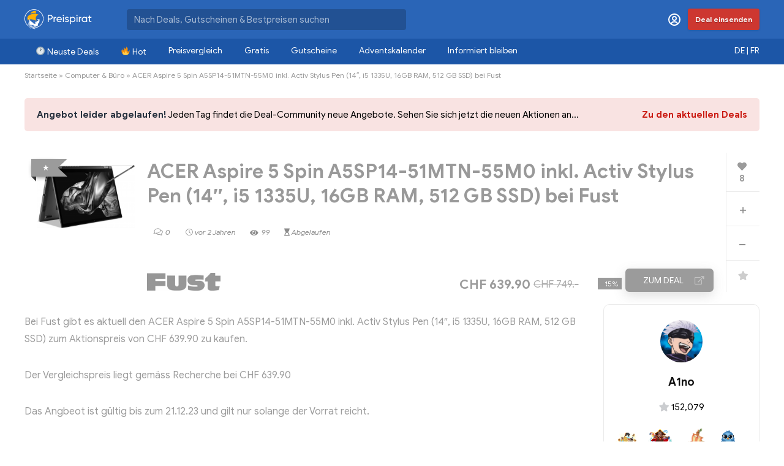

--- FILE ---
content_type: text/html; charset=utf-8
request_url: https://www.google.com/recaptcha/api2/anchor?ar=1&k=6Leh_54rAAAAALLZujdT4JTYgB78gW19tDVdMm9f&co=aHR0cHM6Ly93d3cucHJlaXNwaXJhdC5jaDo0NDM.&hl=en&v=PoyoqOPhxBO7pBk68S4YbpHZ&size=invisible&anchor-ms=20000&execute-ms=30000&cb=g1d7mpbh87xx
body_size: 49576
content:
<!DOCTYPE HTML><html dir="ltr" lang="en"><head><meta http-equiv="Content-Type" content="text/html; charset=UTF-8">
<meta http-equiv="X-UA-Compatible" content="IE=edge">
<title>reCAPTCHA</title>
<style type="text/css">
/* cyrillic-ext */
@font-face {
  font-family: 'Roboto';
  font-style: normal;
  font-weight: 400;
  font-stretch: 100%;
  src: url(//fonts.gstatic.com/s/roboto/v48/KFO7CnqEu92Fr1ME7kSn66aGLdTylUAMa3GUBHMdazTgWw.woff2) format('woff2');
  unicode-range: U+0460-052F, U+1C80-1C8A, U+20B4, U+2DE0-2DFF, U+A640-A69F, U+FE2E-FE2F;
}
/* cyrillic */
@font-face {
  font-family: 'Roboto';
  font-style: normal;
  font-weight: 400;
  font-stretch: 100%;
  src: url(//fonts.gstatic.com/s/roboto/v48/KFO7CnqEu92Fr1ME7kSn66aGLdTylUAMa3iUBHMdazTgWw.woff2) format('woff2');
  unicode-range: U+0301, U+0400-045F, U+0490-0491, U+04B0-04B1, U+2116;
}
/* greek-ext */
@font-face {
  font-family: 'Roboto';
  font-style: normal;
  font-weight: 400;
  font-stretch: 100%;
  src: url(//fonts.gstatic.com/s/roboto/v48/KFO7CnqEu92Fr1ME7kSn66aGLdTylUAMa3CUBHMdazTgWw.woff2) format('woff2');
  unicode-range: U+1F00-1FFF;
}
/* greek */
@font-face {
  font-family: 'Roboto';
  font-style: normal;
  font-weight: 400;
  font-stretch: 100%;
  src: url(//fonts.gstatic.com/s/roboto/v48/KFO7CnqEu92Fr1ME7kSn66aGLdTylUAMa3-UBHMdazTgWw.woff2) format('woff2');
  unicode-range: U+0370-0377, U+037A-037F, U+0384-038A, U+038C, U+038E-03A1, U+03A3-03FF;
}
/* math */
@font-face {
  font-family: 'Roboto';
  font-style: normal;
  font-weight: 400;
  font-stretch: 100%;
  src: url(//fonts.gstatic.com/s/roboto/v48/KFO7CnqEu92Fr1ME7kSn66aGLdTylUAMawCUBHMdazTgWw.woff2) format('woff2');
  unicode-range: U+0302-0303, U+0305, U+0307-0308, U+0310, U+0312, U+0315, U+031A, U+0326-0327, U+032C, U+032F-0330, U+0332-0333, U+0338, U+033A, U+0346, U+034D, U+0391-03A1, U+03A3-03A9, U+03B1-03C9, U+03D1, U+03D5-03D6, U+03F0-03F1, U+03F4-03F5, U+2016-2017, U+2034-2038, U+203C, U+2040, U+2043, U+2047, U+2050, U+2057, U+205F, U+2070-2071, U+2074-208E, U+2090-209C, U+20D0-20DC, U+20E1, U+20E5-20EF, U+2100-2112, U+2114-2115, U+2117-2121, U+2123-214F, U+2190, U+2192, U+2194-21AE, U+21B0-21E5, U+21F1-21F2, U+21F4-2211, U+2213-2214, U+2216-22FF, U+2308-230B, U+2310, U+2319, U+231C-2321, U+2336-237A, U+237C, U+2395, U+239B-23B7, U+23D0, U+23DC-23E1, U+2474-2475, U+25AF, U+25B3, U+25B7, U+25BD, U+25C1, U+25CA, U+25CC, U+25FB, U+266D-266F, U+27C0-27FF, U+2900-2AFF, U+2B0E-2B11, U+2B30-2B4C, U+2BFE, U+3030, U+FF5B, U+FF5D, U+1D400-1D7FF, U+1EE00-1EEFF;
}
/* symbols */
@font-face {
  font-family: 'Roboto';
  font-style: normal;
  font-weight: 400;
  font-stretch: 100%;
  src: url(//fonts.gstatic.com/s/roboto/v48/KFO7CnqEu92Fr1ME7kSn66aGLdTylUAMaxKUBHMdazTgWw.woff2) format('woff2');
  unicode-range: U+0001-000C, U+000E-001F, U+007F-009F, U+20DD-20E0, U+20E2-20E4, U+2150-218F, U+2190, U+2192, U+2194-2199, U+21AF, U+21E6-21F0, U+21F3, U+2218-2219, U+2299, U+22C4-22C6, U+2300-243F, U+2440-244A, U+2460-24FF, U+25A0-27BF, U+2800-28FF, U+2921-2922, U+2981, U+29BF, U+29EB, U+2B00-2BFF, U+4DC0-4DFF, U+FFF9-FFFB, U+10140-1018E, U+10190-1019C, U+101A0, U+101D0-101FD, U+102E0-102FB, U+10E60-10E7E, U+1D2C0-1D2D3, U+1D2E0-1D37F, U+1F000-1F0FF, U+1F100-1F1AD, U+1F1E6-1F1FF, U+1F30D-1F30F, U+1F315, U+1F31C, U+1F31E, U+1F320-1F32C, U+1F336, U+1F378, U+1F37D, U+1F382, U+1F393-1F39F, U+1F3A7-1F3A8, U+1F3AC-1F3AF, U+1F3C2, U+1F3C4-1F3C6, U+1F3CA-1F3CE, U+1F3D4-1F3E0, U+1F3ED, U+1F3F1-1F3F3, U+1F3F5-1F3F7, U+1F408, U+1F415, U+1F41F, U+1F426, U+1F43F, U+1F441-1F442, U+1F444, U+1F446-1F449, U+1F44C-1F44E, U+1F453, U+1F46A, U+1F47D, U+1F4A3, U+1F4B0, U+1F4B3, U+1F4B9, U+1F4BB, U+1F4BF, U+1F4C8-1F4CB, U+1F4D6, U+1F4DA, U+1F4DF, U+1F4E3-1F4E6, U+1F4EA-1F4ED, U+1F4F7, U+1F4F9-1F4FB, U+1F4FD-1F4FE, U+1F503, U+1F507-1F50B, U+1F50D, U+1F512-1F513, U+1F53E-1F54A, U+1F54F-1F5FA, U+1F610, U+1F650-1F67F, U+1F687, U+1F68D, U+1F691, U+1F694, U+1F698, U+1F6AD, U+1F6B2, U+1F6B9-1F6BA, U+1F6BC, U+1F6C6-1F6CF, U+1F6D3-1F6D7, U+1F6E0-1F6EA, U+1F6F0-1F6F3, U+1F6F7-1F6FC, U+1F700-1F7FF, U+1F800-1F80B, U+1F810-1F847, U+1F850-1F859, U+1F860-1F887, U+1F890-1F8AD, U+1F8B0-1F8BB, U+1F8C0-1F8C1, U+1F900-1F90B, U+1F93B, U+1F946, U+1F984, U+1F996, U+1F9E9, U+1FA00-1FA6F, U+1FA70-1FA7C, U+1FA80-1FA89, U+1FA8F-1FAC6, U+1FACE-1FADC, U+1FADF-1FAE9, U+1FAF0-1FAF8, U+1FB00-1FBFF;
}
/* vietnamese */
@font-face {
  font-family: 'Roboto';
  font-style: normal;
  font-weight: 400;
  font-stretch: 100%;
  src: url(//fonts.gstatic.com/s/roboto/v48/KFO7CnqEu92Fr1ME7kSn66aGLdTylUAMa3OUBHMdazTgWw.woff2) format('woff2');
  unicode-range: U+0102-0103, U+0110-0111, U+0128-0129, U+0168-0169, U+01A0-01A1, U+01AF-01B0, U+0300-0301, U+0303-0304, U+0308-0309, U+0323, U+0329, U+1EA0-1EF9, U+20AB;
}
/* latin-ext */
@font-face {
  font-family: 'Roboto';
  font-style: normal;
  font-weight: 400;
  font-stretch: 100%;
  src: url(//fonts.gstatic.com/s/roboto/v48/KFO7CnqEu92Fr1ME7kSn66aGLdTylUAMa3KUBHMdazTgWw.woff2) format('woff2');
  unicode-range: U+0100-02BA, U+02BD-02C5, U+02C7-02CC, U+02CE-02D7, U+02DD-02FF, U+0304, U+0308, U+0329, U+1D00-1DBF, U+1E00-1E9F, U+1EF2-1EFF, U+2020, U+20A0-20AB, U+20AD-20C0, U+2113, U+2C60-2C7F, U+A720-A7FF;
}
/* latin */
@font-face {
  font-family: 'Roboto';
  font-style: normal;
  font-weight: 400;
  font-stretch: 100%;
  src: url(//fonts.gstatic.com/s/roboto/v48/KFO7CnqEu92Fr1ME7kSn66aGLdTylUAMa3yUBHMdazQ.woff2) format('woff2');
  unicode-range: U+0000-00FF, U+0131, U+0152-0153, U+02BB-02BC, U+02C6, U+02DA, U+02DC, U+0304, U+0308, U+0329, U+2000-206F, U+20AC, U+2122, U+2191, U+2193, U+2212, U+2215, U+FEFF, U+FFFD;
}
/* cyrillic-ext */
@font-face {
  font-family: 'Roboto';
  font-style: normal;
  font-weight: 500;
  font-stretch: 100%;
  src: url(//fonts.gstatic.com/s/roboto/v48/KFO7CnqEu92Fr1ME7kSn66aGLdTylUAMa3GUBHMdazTgWw.woff2) format('woff2');
  unicode-range: U+0460-052F, U+1C80-1C8A, U+20B4, U+2DE0-2DFF, U+A640-A69F, U+FE2E-FE2F;
}
/* cyrillic */
@font-face {
  font-family: 'Roboto';
  font-style: normal;
  font-weight: 500;
  font-stretch: 100%;
  src: url(//fonts.gstatic.com/s/roboto/v48/KFO7CnqEu92Fr1ME7kSn66aGLdTylUAMa3iUBHMdazTgWw.woff2) format('woff2');
  unicode-range: U+0301, U+0400-045F, U+0490-0491, U+04B0-04B1, U+2116;
}
/* greek-ext */
@font-face {
  font-family: 'Roboto';
  font-style: normal;
  font-weight: 500;
  font-stretch: 100%;
  src: url(//fonts.gstatic.com/s/roboto/v48/KFO7CnqEu92Fr1ME7kSn66aGLdTylUAMa3CUBHMdazTgWw.woff2) format('woff2');
  unicode-range: U+1F00-1FFF;
}
/* greek */
@font-face {
  font-family: 'Roboto';
  font-style: normal;
  font-weight: 500;
  font-stretch: 100%;
  src: url(//fonts.gstatic.com/s/roboto/v48/KFO7CnqEu92Fr1ME7kSn66aGLdTylUAMa3-UBHMdazTgWw.woff2) format('woff2');
  unicode-range: U+0370-0377, U+037A-037F, U+0384-038A, U+038C, U+038E-03A1, U+03A3-03FF;
}
/* math */
@font-face {
  font-family: 'Roboto';
  font-style: normal;
  font-weight: 500;
  font-stretch: 100%;
  src: url(//fonts.gstatic.com/s/roboto/v48/KFO7CnqEu92Fr1ME7kSn66aGLdTylUAMawCUBHMdazTgWw.woff2) format('woff2');
  unicode-range: U+0302-0303, U+0305, U+0307-0308, U+0310, U+0312, U+0315, U+031A, U+0326-0327, U+032C, U+032F-0330, U+0332-0333, U+0338, U+033A, U+0346, U+034D, U+0391-03A1, U+03A3-03A9, U+03B1-03C9, U+03D1, U+03D5-03D6, U+03F0-03F1, U+03F4-03F5, U+2016-2017, U+2034-2038, U+203C, U+2040, U+2043, U+2047, U+2050, U+2057, U+205F, U+2070-2071, U+2074-208E, U+2090-209C, U+20D0-20DC, U+20E1, U+20E5-20EF, U+2100-2112, U+2114-2115, U+2117-2121, U+2123-214F, U+2190, U+2192, U+2194-21AE, U+21B0-21E5, U+21F1-21F2, U+21F4-2211, U+2213-2214, U+2216-22FF, U+2308-230B, U+2310, U+2319, U+231C-2321, U+2336-237A, U+237C, U+2395, U+239B-23B7, U+23D0, U+23DC-23E1, U+2474-2475, U+25AF, U+25B3, U+25B7, U+25BD, U+25C1, U+25CA, U+25CC, U+25FB, U+266D-266F, U+27C0-27FF, U+2900-2AFF, U+2B0E-2B11, U+2B30-2B4C, U+2BFE, U+3030, U+FF5B, U+FF5D, U+1D400-1D7FF, U+1EE00-1EEFF;
}
/* symbols */
@font-face {
  font-family: 'Roboto';
  font-style: normal;
  font-weight: 500;
  font-stretch: 100%;
  src: url(//fonts.gstatic.com/s/roboto/v48/KFO7CnqEu92Fr1ME7kSn66aGLdTylUAMaxKUBHMdazTgWw.woff2) format('woff2');
  unicode-range: U+0001-000C, U+000E-001F, U+007F-009F, U+20DD-20E0, U+20E2-20E4, U+2150-218F, U+2190, U+2192, U+2194-2199, U+21AF, U+21E6-21F0, U+21F3, U+2218-2219, U+2299, U+22C4-22C6, U+2300-243F, U+2440-244A, U+2460-24FF, U+25A0-27BF, U+2800-28FF, U+2921-2922, U+2981, U+29BF, U+29EB, U+2B00-2BFF, U+4DC0-4DFF, U+FFF9-FFFB, U+10140-1018E, U+10190-1019C, U+101A0, U+101D0-101FD, U+102E0-102FB, U+10E60-10E7E, U+1D2C0-1D2D3, U+1D2E0-1D37F, U+1F000-1F0FF, U+1F100-1F1AD, U+1F1E6-1F1FF, U+1F30D-1F30F, U+1F315, U+1F31C, U+1F31E, U+1F320-1F32C, U+1F336, U+1F378, U+1F37D, U+1F382, U+1F393-1F39F, U+1F3A7-1F3A8, U+1F3AC-1F3AF, U+1F3C2, U+1F3C4-1F3C6, U+1F3CA-1F3CE, U+1F3D4-1F3E0, U+1F3ED, U+1F3F1-1F3F3, U+1F3F5-1F3F7, U+1F408, U+1F415, U+1F41F, U+1F426, U+1F43F, U+1F441-1F442, U+1F444, U+1F446-1F449, U+1F44C-1F44E, U+1F453, U+1F46A, U+1F47D, U+1F4A3, U+1F4B0, U+1F4B3, U+1F4B9, U+1F4BB, U+1F4BF, U+1F4C8-1F4CB, U+1F4D6, U+1F4DA, U+1F4DF, U+1F4E3-1F4E6, U+1F4EA-1F4ED, U+1F4F7, U+1F4F9-1F4FB, U+1F4FD-1F4FE, U+1F503, U+1F507-1F50B, U+1F50D, U+1F512-1F513, U+1F53E-1F54A, U+1F54F-1F5FA, U+1F610, U+1F650-1F67F, U+1F687, U+1F68D, U+1F691, U+1F694, U+1F698, U+1F6AD, U+1F6B2, U+1F6B9-1F6BA, U+1F6BC, U+1F6C6-1F6CF, U+1F6D3-1F6D7, U+1F6E0-1F6EA, U+1F6F0-1F6F3, U+1F6F7-1F6FC, U+1F700-1F7FF, U+1F800-1F80B, U+1F810-1F847, U+1F850-1F859, U+1F860-1F887, U+1F890-1F8AD, U+1F8B0-1F8BB, U+1F8C0-1F8C1, U+1F900-1F90B, U+1F93B, U+1F946, U+1F984, U+1F996, U+1F9E9, U+1FA00-1FA6F, U+1FA70-1FA7C, U+1FA80-1FA89, U+1FA8F-1FAC6, U+1FACE-1FADC, U+1FADF-1FAE9, U+1FAF0-1FAF8, U+1FB00-1FBFF;
}
/* vietnamese */
@font-face {
  font-family: 'Roboto';
  font-style: normal;
  font-weight: 500;
  font-stretch: 100%;
  src: url(//fonts.gstatic.com/s/roboto/v48/KFO7CnqEu92Fr1ME7kSn66aGLdTylUAMa3OUBHMdazTgWw.woff2) format('woff2');
  unicode-range: U+0102-0103, U+0110-0111, U+0128-0129, U+0168-0169, U+01A0-01A1, U+01AF-01B0, U+0300-0301, U+0303-0304, U+0308-0309, U+0323, U+0329, U+1EA0-1EF9, U+20AB;
}
/* latin-ext */
@font-face {
  font-family: 'Roboto';
  font-style: normal;
  font-weight: 500;
  font-stretch: 100%;
  src: url(//fonts.gstatic.com/s/roboto/v48/KFO7CnqEu92Fr1ME7kSn66aGLdTylUAMa3KUBHMdazTgWw.woff2) format('woff2');
  unicode-range: U+0100-02BA, U+02BD-02C5, U+02C7-02CC, U+02CE-02D7, U+02DD-02FF, U+0304, U+0308, U+0329, U+1D00-1DBF, U+1E00-1E9F, U+1EF2-1EFF, U+2020, U+20A0-20AB, U+20AD-20C0, U+2113, U+2C60-2C7F, U+A720-A7FF;
}
/* latin */
@font-face {
  font-family: 'Roboto';
  font-style: normal;
  font-weight: 500;
  font-stretch: 100%;
  src: url(//fonts.gstatic.com/s/roboto/v48/KFO7CnqEu92Fr1ME7kSn66aGLdTylUAMa3yUBHMdazQ.woff2) format('woff2');
  unicode-range: U+0000-00FF, U+0131, U+0152-0153, U+02BB-02BC, U+02C6, U+02DA, U+02DC, U+0304, U+0308, U+0329, U+2000-206F, U+20AC, U+2122, U+2191, U+2193, U+2212, U+2215, U+FEFF, U+FFFD;
}
/* cyrillic-ext */
@font-face {
  font-family: 'Roboto';
  font-style: normal;
  font-weight: 900;
  font-stretch: 100%;
  src: url(//fonts.gstatic.com/s/roboto/v48/KFO7CnqEu92Fr1ME7kSn66aGLdTylUAMa3GUBHMdazTgWw.woff2) format('woff2');
  unicode-range: U+0460-052F, U+1C80-1C8A, U+20B4, U+2DE0-2DFF, U+A640-A69F, U+FE2E-FE2F;
}
/* cyrillic */
@font-face {
  font-family: 'Roboto';
  font-style: normal;
  font-weight: 900;
  font-stretch: 100%;
  src: url(//fonts.gstatic.com/s/roboto/v48/KFO7CnqEu92Fr1ME7kSn66aGLdTylUAMa3iUBHMdazTgWw.woff2) format('woff2');
  unicode-range: U+0301, U+0400-045F, U+0490-0491, U+04B0-04B1, U+2116;
}
/* greek-ext */
@font-face {
  font-family: 'Roboto';
  font-style: normal;
  font-weight: 900;
  font-stretch: 100%;
  src: url(//fonts.gstatic.com/s/roboto/v48/KFO7CnqEu92Fr1ME7kSn66aGLdTylUAMa3CUBHMdazTgWw.woff2) format('woff2');
  unicode-range: U+1F00-1FFF;
}
/* greek */
@font-face {
  font-family: 'Roboto';
  font-style: normal;
  font-weight: 900;
  font-stretch: 100%;
  src: url(//fonts.gstatic.com/s/roboto/v48/KFO7CnqEu92Fr1ME7kSn66aGLdTylUAMa3-UBHMdazTgWw.woff2) format('woff2');
  unicode-range: U+0370-0377, U+037A-037F, U+0384-038A, U+038C, U+038E-03A1, U+03A3-03FF;
}
/* math */
@font-face {
  font-family: 'Roboto';
  font-style: normal;
  font-weight: 900;
  font-stretch: 100%;
  src: url(//fonts.gstatic.com/s/roboto/v48/KFO7CnqEu92Fr1ME7kSn66aGLdTylUAMawCUBHMdazTgWw.woff2) format('woff2');
  unicode-range: U+0302-0303, U+0305, U+0307-0308, U+0310, U+0312, U+0315, U+031A, U+0326-0327, U+032C, U+032F-0330, U+0332-0333, U+0338, U+033A, U+0346, U+034D, U+0391-03A1, U+03A3-03A9, U+03B1-03C9, U+03D1, U+03D5-03D6, U+03F0-03F1, U+03F4-03F5, U+2016-2017, U+2034-2038, U+203C, U+2040, U+2043, U+2047, U+2050, U+2057, U+205F, U+2070-2071, U+2074-208E, U+2090-209C, U+20D0-20DC, U+20E1, U+20E5-20EF, U+2100-2112, U+2114-2115, U+2117-2121, U+2123-214F, U+2190, U+2192, U+2194-21AE, U+21B0-21E5, U+21F1-21F2, U+21F4-2211, U+2213-2214, U+2216-22FF, U+2308-230B, U+2310, U+2319, U+231C-2321, U+2336-237A, U+237C, U+2395, U+239B-23B7, U+23D0, U+23DC-23E1, U+2474-2475, U+25AF, U+25B3, U+25B7, U+25BD, U+25C1, U+25CA, U+25CC, U+25FB, U+266D-266F, U+27C0-27FF, U+2900-2AFF, U+2B0E-2B11, U+2B30-2B4C, U+2BFE, U+3030, U+FF5B, U+FF5D, U+1D400-1D7FF, U+1EE00-1EEFF;
}
/* symbols */
@font-face {
  font-family: 'Roboto';
  font-style: normal;
  font-weight: 900;
  font-stretch: 100%;
  src: url(//fonts.gstatic.com/s/roboto/v48/KFO7CnqEu92Fr1ME7kSn66aGLdTylUAMaxKUBHMdazTgWw.woff2) format('woff2');
  unicode-range: U+0001-000C, U+000E-001F, U+007F-009F, U+20DD-20E0, U+20E2-20E4, U+2150-218F, U+2190, U+2192, U+2194-2199, U+21AF, U+21E6-21F0, U+21F3, U+2218-2219, U+2299, U+22C4-22C6, U+2300-243F, U+2440-244A, U+2460-24FF, U+25A0-27BF, U+2800-28FF, U+2921-2922, U+2981, U+29BF, U+29EB, U+2B00-2BFF, U+4DC0-4DFF, U+FFF9-FFFB, U+10140-1018E, U+10190-1019C, U+101A0, U+101D0-101FD, U+102E0-102FB, U+10E60-10E7E, U+1D2C0-1D2D3, U+1D2E0-1D37F, U+1F000-1F0FF, U+1F100-1F1AD, U+1F1E6-1F1FF, U+1F30D-1F30F, U+1F315, U+1F31C, U+1F31E, U+1F320-1F32C, U+1F336, U+1F378, U+1F37D, U+1F382, U+1F393-1F39F, U+1F3A7-1F3A8, U+1F3AC-1F3AF, U+1F3C2, U+1F3C4-1F3C6, U+1F3CA-1F3CE, U+1F3D4-1F3E0, U+1F3ED, U+1F3F1-1F3F3, U+1F3F5-1F3F7, U+1F408, U+1F415, U+1F41F, U+1F426, U+1F43F, U+1F441-1F442, U+1F444, U+1F446-1F449, U+1F44C-1F44E, U+1F453, U+1F46A, U+1F47D, U+1F4A3, U+1F4B0, U+1F4B3, U+1F4B9, U+1F4BB, U+1F4BF, U+1F4C8-1F4CB, U+1F4D6, U+1F4DA, U+1F4DF, U+1F4E3-1F4E6, U+1F4EA-1F4ED, U+1F4F7, U+1F4F9-1F4FB, U+1F4FD-1F4FE, U+1F503, U+1F507-1F50B, U+1F50D, U+1F512-1F513, U+1F53E-1F54A, U+1F54F-1F5FA, U+1F610, U+1F650-1F67F, U+1F687, U+1F68D, U+1F691, U+1F694, U+1F698, U+1F6AD, U+1F6B2, U+1F6B9-1F6BA, U+1F6BC, U+1F6C6-1F6CF, U+1F6D3-1F6D7, U+1F6E0-1F6EA, U+1F6F0-1F6F3, U+1F6F7-1F6FC, U+1F700-1F7FF, U+1F800-1F80B, U+1F810-1F847, U+1F850-1F859, U+1F860-1F887, U+1F890-1F8AD, U+1F8B0-1F8BB, U+1F8C0-1F8C1, U+1F900-1F90B, U+1F93B, U+1F946, U+1F984, U+1F996, U+1F9E9, U+1FA00-1FA6F, U+1FA70-1FA7C, U+1FA80-1FA89, U+1FA8F-1FAC6, U+1FACE-1FADC, U+1FADF-1FAE9, U+1FAF0-1FAF8, U+1FB00-1FBFF;
}
/* vietnamese */
@font-face {
  font-family: 'Roboto';
  font-style: normal;
  font-weight: 900;
  font-stretch: 100%;
  src: url(//fonts.gstatic.com/s/roboto/v48/KFO7CnqEu92Fr1ME7kSn66aGLdTylUAMa3OUBHMdazTgWw.woff2) format('woff2');
  unicode-range: U+0102-0103, U+0110-0111, U+0128-0129, U+0168-0169, U+01A0-01A1, U+01AF-01B0, U+0300-0301, U+0303-0304, U+0308-0309, U+0323, U+0329, U+1EA0-1EF9, U+20AB;
}
/* latin-ext */
@font-face {
  font-family: 'Roboto';
  font-style: normal;
  font-weight: 900;
  font-stretch: 100%;
  src: url(//fonts.gstatic.com/s/roboto/v48/KFO7CnqEu92Fr1ME7kSn66aGLdTylUAMa3KUBHMdazTgWw.woff2) format('woff2');
  unicode-range: U+0100-02BA, U+02BD-02C5, U+02C7-02CC, U+02CE-02D7, U+02DD-02FF, U+0304, U+0308, U+0329, U+1D00-1DBF, U+1E00-1E9F, U+1EF2-1EFF, U+2020, U+20A0-20AB, U+20AD-20C0, U+2113, U+2C60-2C7F, U+A720-A7FF;
}
/* latin */
@font-face {
  font-family: 'Roboto';
  font-style: normal;
  font-weight: 900;
  font-stretch: 100%;
  src: url(//fonts.gstatic.com/s/roboto/v48/KFO7CnqEu92Fr1ME7kSn66aGLdTylUAMa3yUBHMdazQ.woff2) format('woff2');
  unicode-range: U+0000-00FF, U+0131, U+0152-0153, U+02BB-02BC, U+02C6, U+02DA, U+02DC, U+0304, U+0308, U+0329, U+2000-206F, U+20AC, U+2122, U+2191, U+2193, U+2212, U+2215, U+FEFF, U+FFFD;
}

</style>
<link rel="stylesheet" type="text/css" href="https://www.gstatic.com/recaptcha/releases/PoyoqOPhxBO7pBk68S4YbpHZ/styles__ltr.css">
<script nonce="QIqztLyswqDAYwLPBuBaqA" type="text/javascript">window['__recaptcha_api'] = 'https://www.google.com/recaptcha/api2/';</script>
<script type="text/javascript" src="https://www.gstatic.com/recaptcha/releases/PoyoqOPhxBO7pBk68S4YbpHZ/recaptcha__en.js" nonce="QIqztLyswqDAYwLPBuBaqA">
      
    </script></head>
<body><div id="rc-anchor-alert" class="rc-anchor-alert"></div>
<input type="hidden" id="recaptcha-token" value="[base64]">
<script type="text/javascript" nonce="QIqztLyswqDAYwLPBuBaqA">
      recaptcha.anchor.Main.init("[\x22ainput\x22,[\x22bgdata\x22,\x22\x22,\[base64]/[base64]/MjU1Ong/[base64]/[base64]/[base64]/[base64]/[base64]/[base64]/[base64]/[base64]/[base64]/[base64]/[base64]/[base64]/[base64]/[base64]/[base64]\\u003d\x22,\[base64]\\u003d\\u003d\x22,\x22YcK5wow7S8Kpw5ArwrfCsR0Vwrxmw5XDgAvDljshFcOgFMOEYA1zwoMMZsKYHMOBTRp7LmDDvQ3DsErCgx/[base64]/DqTQfw4tmw6jDqcKzKcOeWSoSw6nCoG1Ew6HDqMO2wqjCvmkSWRPCgMKKw7J+AEpIIcKBMTtzw4hLwqg5U2vDpMOjDcOewoxtw6Vmwqklw5lywrg3w6fChH3CjGsdHsOQCycMecOCIMOgEQHCvhoRIFNxJQoOGcKuwp1Qw4EawpHDv8O/P8KrA8Oiw5rCicO4clTDgMKlw5/DlA4GwoB2w6/ChMK+LMKgLcOwLwZAwqtwW8OsAG8XwoPDtwLDumd3wqpuFATDisKXCHt/DDnDncOWwpcGMcKWw5/CvcO/w5zDgzg/Rm3CnsKiwqLDkXkhwpPDrsOSwrA3wqvDgcK/wqbCo8KKcS4+wobCokHDtmEswrvCicKTwpgvIsKWw4lMLcK/wq0cPsKPwpTCtcKiTMOQBcKgw7jCk1rDr8K+w6Q3acOrNMKvcsOgw53CvcOdL8OscwbDrDo8w7Bjw5bDuMO1A8OMAMOtNcOED384WxPCuSXCr8KFCTpAw7chw6HDm1NzEBzCrhVPeMObIcOLw5fDusOBwrPCkBTCgVHDvk9+w7/CuDfCoMO+wpPDggvDisKRwodWw4lxw70Ow6EOKSvCjAnDpXcZw5/Cmy5TP8OcwrUzwpB5BsKIw4jCjMOGGsKJwqjDth/CviTCkhDDosKjJQAawrl/T1YewrDDm04BFg/Ct8KbH8KDO1HDssOqc8OtXMKcZ0XDsjPCiMOjaWYSfsOeVcKlwqnDv1HDh3UTworDisOHc8Odw6nCn1fDt8Onw7vDoMKtMMOuwqXDswpVw6ROB8Kzw4fDpVNybVXDhhtDw5XCusK4csOUw6jDg8KeLsKQw6R/ccO/cMK0HcK1CmIDwr15wr9HwppMwpfDq0BSwrhoZX7Cimk9wp7DlMOCBxwRR39pVzPDoMOgwr3DnzBow6cFEQp9L1Riwr0ef0ImBVMVBG3CoC5Nw5XDkzDCqcKPw4PCvHJcMFU2wqzDlmXCqsOQw7hdw7JLw7vDj8KEwqEhSAzCk8KDwpIrwroxw73CmMKww7/DqVBhdDhdw5x5MVsXYgHDncKtwrtSQ0FZfg0Jwr3CvkjDhUbDnhzCiC/DkcKHWmoQw5XDmzt2w5TCucOkURDDq8OHSsKBwrpzG8K8w49zGjXDglXDo1rDpEplwoN9wqgHAcKEw6k9wrtzCUJ7w4XCphPDsgUPw55MUgzCscKtQRcBwpYCc8OMXcO7w4fDpMOMT3VUwq0pwr0KIsOvw7cZOMKUw5RXT8KhwrVUWsO+w557WMKaP8OvMsKRC8O/[base64]/[base64]/CksKZw5bDgFHDoXrDjSzCpsOdwpcHw5IqwrDCpB3CmzIGwpImaSnCi8K2PAHDm8K4MxvDrcO7UcKHCBnDu8Kowq7Ck1ZkJcOYw6bDvBoNw6AGwoPDqC5mw482EH5GScOBwrtlw7ICwqodLVF5w7EQwrFmckoZAcOIw4bDt05Ow6NAfys+R13DmcKHw6x/TsObBMOVIcOzNMKUwpfCpQwrw6/CmcKdHMKNw49mLsOFfTF+LGliwopkwphaEsOYBXPDnTkmBsOPwprDkcKgw4IvLRXDscOJYXRUEcKewrLCmMK5w6TDq8OiwrPDk8O0w5fCvWBBQcK5wrM1Ux8nw4nDpjvDi8OAw7nDssOBSMOiwp/CnsKWwqnCqC1Gwq44d8O8wol2woBSw7DDisOTLEvCkWTClQJGwroiNcO3wrnDicKSV8O/w5vCuMKOw5BkNBPDosKXwrnClsKORHXDqHlzwqDDnQEJw73Cs1zCqXRIeHddUMO8L3FcdnTDoX7CjcOwwobCm8O4IGvCrWPClT8bWwXCosOcw5Nbw7liwpxcwoZPQ0bCoWnDlsOzecOdC8KiQwYLwqHCp3kPw4vCgmTCgMOoa8OeTyzCosO6w6HDscKiw5orw4/[base64]/Ck8K/VkTCnMK7aMKiwrcvdMOuwqJaw7FAwoLCncOGwoovQw3DnMOYKkMVwpXDrCxrIcOoOC7DqXQVX2LDu8KZa3TCpcOrwpxSw7/CrMKOd8OGWhnChcKRc1ZjCGQcUcKVCnwPw7EkBsOXw5vCsFZ9cT3CmC/Cmz40f8KBwqF1W0QIXhzCh8KRw58XDsKgVsOrRx1zw49Iwp/CshzCg8Kiw7nDt8Kaw4HDhRATwp7DrUkSwq3DsMKsTsKow5fCoMKQXHDDqMOHZMOpKMKfw7xwJ8OKRhvDs8KKJSPDg8K6wo3DpsOZEcKMw4fDkVLCtMKYTMK/wpkXHz/DucOeNsO/wop/wpZrw4EBEMOxf2h0wphewrYIDMKSwp/DkE4mf8O+WgRswrXDhMO0wpE+w6YZw6huwpLDkcO7EsONHsOCw7NuwoHCiiXClcOHSjtqFcOQSMK1ek8NCHDCg8ODAMKtw6UwCcKRwpxhwoV+wolDTsKVwqzCl8OnwogqL8KSbcOzc0rDnMKiwpXDhcKFwrHCvnRQKsKlwoTCmlgbw6/[base64]/w6dBYjfCpMK/w4JbZ8O9woJsw47CpAprwoTDgTtlIntZE1/Cv8KHw7BVwp/DhMOrw7thw7/DpHM9w7leEcKGW8OjMcKgwp/Ck8KGVz/Ci0VLwq0xwr8lwqEew51bDMOPw43CqBctE8ONXWPDqcKXG33DuWd1QlHDvA/Dk17CtMK4wq97wqZ4IAzDuBUvwqDDhMK6w6dyesKaaA/DpB/CmcOnw400aMOJwqZaSMOswrTCksKtw7/DlsKfwqh+w6gIdcO/wpIRwr3CoCRoFMOKw4jCuyB5wqvCqcKABAVqwr1+w67Co8KRw4gZB8O9w6k+wrTDrMKNEsK0G8Ksw5YpLTDCncOaw6l/Cy3DiUvCrwcewpnCtFRvw5LCm8Oxb8OaCHk4w5nCvMKPPRTDqsOkGDjDlQ/CqizDsxUrUsKOKsKfQcO4w4Zkw7BNwrPDgcKOwrfDrh/CocOUwpASw7nDhXfDmXdTHww+SgDCmsOewqAeJcKiwp8TwrFUwqcFW8OiwrLDgsOnd25EI8OKwpJpw5zCkHoYMcOld1DCnsOlasKafsOEwolIw4BVA8OAM8K/McOyw4HDi8Oxw5LCgMOvegvCp8OGwqAIw4LDoVZ1wrtfwqnDjRwfwp/CjWN9wpjCt8KQajpgE8Oyw5hyFHvDlXvDpMKfwrEjwp/ClHPDjMK3w40BRAYSw4U8w6XCi8OpQ8KnwozDs8Oiw78iwoTCjMOxwp8vA8K4wpEgw5TCjiMNIjobw7XCjUl+w5LCgsK4NMKUwptFD8KJLMOhwo4HwrPDucOjw7DDrh/Di1rDlCTDhi/CtsOqTG7Dk8Ocw5s+ZXfCmynCoT3CkCzDpyBYwq/[base64]/GlABwqrDu3BMIMK0wq/[base64]/wpfDnXrDq0YbwrLDgsOZcsOhQsKyw55Gw7MXR8OyRHU7w50EVEHDhcKZw6VaPcO/wpLDgWpYKsO1wp/DlcOpw57DpH4yWMOICcKsw68eI04Zw7cGwqLCjsKKwpoDcnjCki/DtMKqw7Vkwqpkwq/ChjB2JsKuejNwwpjDhGrDrsKsw6V2wr/CjsOUDnllX8OEwoPDmMK3EMObw6N8w5Upw4AdJMOmw7PDn8Oew4HCm8OIwoU0DcO1IWvDhTNmwpBlw6JWX8OdCDpgRFTCocKXSF1SJ2ZgwoIowq7Cij/ClENKwowEbsOZRMOvw4BqQcOzTX8Jwr/DhcOwesO6w7zDl2t0QMKQw6TCpsOYZgTDgMOnZsOAw67DuMK2BsO6RcO5wr3DkWoHw7ofwq/DkDBseMKkYg5Ew7PCnC3CisOVVcOKQcOHw7/Co8ObRsKLwoTDncOlwqF7ekALwoLCvMKNw4Zyc8OWT8Kxw4txVsK1w6Jsw4XCmcOyOcO9w47DqMKxLn/DnyfDkcKQw6jDt8KFbE46HsOXXMKhwoI8woh6IRMgLBZWwqnDjX/DocK+YyHDiU3CvG9iRF3DmAoAVMOYeMKGB2vCkQjDuMKYwpQmwp8VOUfCoMKNw6BAGlzCrVHDsDBqZ8OTw6XDhUlYwr3CmMKTIUY0wpjCgcKke3PChigRwpx8McKpL8K4w4zDtADDlMOowqrDuMKMwrheLcKTwrbCnEoww4vDnMKEIQfCgUsXMCrDj1bDp8O7wqhzdB/ClWbDkMOLwopHwofDk3/[base64]/J37DgzPDvcKYwoh3wovDvcOXQcKZwrhiBjJew5TDmsKLQEU6D8OgJ8Kuf03CjMO6wrtPOsOHMwgiw7TCusOybcORw7rCuEDDpW8qQiILQ0/DssKvw5XCsU08csOgE8Oyw6zDsMKVD8OPw7ZnDsOswq5/[base64]/Ct8ODw4jCusKsDELDn8OZw5TCpsOSBRBww5RlaypdHsKcb8OIZsOywoNGw7c4OS4CwpzDjFl4w5dww5bCsB4CwrTCncOwwr/CoSFCLBNyajvCnsONFR0rwoZ7c8OSw7xBccKWIMOHw7fCoT/CpMKSw4fCnRErwpfDpwfCssOlZcKswoXDlBt/wpp8LcOIw4doLkvDo2lgY8OuwrvCssOTwpbCji5rwoAfOCnDgAPCpzfDgMKXeFgWw7LCjsKnw5LDgMKqw4jCv8OVP0/Cu8KFwo/CqWMbwpHDlk/CisOUJsKqwrTCq8O3Yj3DjB7Cl8KgDcOrwpHCul0lw6fCocO8wr5zK8KYQnLDq8K3MkVlw67DiQNsQsKXwr1Ee8Klw7BvwpYTw60qwr4+bcKmw6TCm8KywonDnMK8JR3DoX3DmRDCmEhJwpTCm3QXRcKBwoJ/YMKqAjgtKRZ3J8O0wqXDr8K+w4DClcKvecObDnosOsKEQFs8wpTDjMOww6LCi8Ofw5BZw6tLJMOkwpXDqCvDsFY1w7lrw6dOwpzCuV1fIkttwoZQw6/CrMKcUkI/MsOWw6I+F0R5w7Iiw70BIW8UwrzClFDDrxAwSsKxaxLCr8KhNV4jEUbDq8KJwoTCnQxXCsOkw7TCsB5QC3XCuwjDkVIUwpBwD8Kiw5nCmsKNIhAPw5DCgz3CjRFQwow4w4DCkkwLel0Tw6HCh8OyC8OfCinCsgnDmMKEwq/Dpz15YsKWUF/Dji7CnMO1wqlAR2vCssKYMBkqBxbDt8OPwoItw6LDs8Ohw6bCkcOIwqPDoAfDgkM/K2pLw7zCj8OmEHfDr8Kwwo4nwrfCmsOYwoDCoMOHw5rCm8ORwo/Ci8KODMOSQ8K5wrjCt35cw5LCqTc8WsOfElMaTcKnw6R0wqwXw4/[base64]/w7dOw60qb8KrPsOXH8O/w41HHzLDjMKxwpFNf8O+WEHChcK4wrnCosKyWRbCmAcBd8O5w4bCmVrCulbCrxPCl8KuLsOKw75+AcO+eBEbKMKXw4PDt8Kfw4VJVHHChsONw5bCv27DozbDongSMcOfYcO4wobDpcODwobDh3TDlsKeRcK4LGDDusKHw5YNT3/DmBnDpsKIPzZ4w58Pw5FXw5RFw6nCu8OyIcOnw4bDlMOIfkkZwqJ5w78iS8O6L2shwrJRwqfCncOgYQQcAcOCwrbDrcOlwqbCnTYJJ8OBLcKvZxp7fHbCgRI2w63DscOXwpfDnMKBw5DDucKFwqEpwrLDqxogwoUIEARrGMKgwo/[base64]/OcKkLwXCknbDqsKreMO6esOdCcKbdkERw5pswrx6w6licsOSwqrCpELDm8KPw4LCt8K5wrTCu8KZw7fCqsOUw6LDgVdFQHZCScKgw41JbVrDnhzDsC/DgMKsN8O5w4saUcKXAMKCVcKaTmZzK8OKLnR3MkfCiCTDuWJOI8O9wrXDucO+w7E1HnLDiQE9wqXDmQ/[base64]/[base64]/[base64]/[base64]/Dr3vCgcKQdsKAw6/ChcKfO8Kfwr7CucO/ZcOQV8Kow5fDp8OAwoEMw4YUwoPDo3g1wpbDkhrDtcOywqcSw7nDm8O8UzXDv8OcF1zDr03CicKwDgXDl8OlwozDiHo2wqV/[base64]/DssOfCm7Chy0QLBvCkMO8bcKywr7CiwzDlWAbfsK9w5daw69wKgpkwo/DqMOIPMOuDcOsw59EwpnDpjzDqcO/A2vDnDzCtcKjw4hRYWfDuGNxw7lSw6dtaR/DisOtwq88ICrDg8K5bHPChx9Iwr7CmmHCtk7DpSYhwqDDuTfCvBp6Umlrw4HCsnvCmMKJKChoa8KWHFnCp8K8w6TDoi/Dh8KKZ3VNw4JDwoZJeTDCqjXCl8KQwrd6w7fCihXCgD94wrrCgz5NDDkhwoQsw4rDtcOrw6t2w7hDYMKOc38CA1ZfaXHChMKhw6dNwoc7w7fDvcKzNsKcd8KfDn3Cvk7DqMO/[base64]/WcKaBTjCiknDvsO7woA9EMKpfxHCmSXDi8KMw43DvsKdAAnCp8KeSDvCrFshYsOiwpXDuMKBw6gGGmN1ahDCscKow6tlWsK5PA7DscKpbx/CtsO/[base64]/Dj8OuwpgDRsKYdsKGw49LN8KCBcOjw4HCv1fCrcOzw4wJacOxDxUvKsKvw4XCtsOhw57ClWILw6JtwqnDmjk2Njdmw6TCnDnChWgQZBo1NAtmwqLDohZFIyd4U8Kkw4kMw6PCq8OUb8OGwpVcI8K5DMK/L3x8wrPCvBXDjsKrw4XCm3vDjwrDiBw+TgQHNSMJUcK9wphpwo5ZLx0Mw7DCuzNvw4rCnX5Dw5AYc0zCphUNw4vCtMO5w5RkPWnDilzDrcKGJsKYwq/[base64]/Cq1gmBDwsN1kRw77DrREBUBDCkWxcw6rCsMOzw6k6C8Odw4rDrwItWcKXKDLClCfCokArwrvCkcKhKksdw4bDkm3CvcOSPsONw4UZwr0uwowNTcKgEsKjw4zCrMK/Hi4zw7zDgcKJw548fsO7w7/CqxrDm8OTw6xOwpHDhMOUwpHDoMKCw5bDncK7w5EJw77DqcOZQk0Qa8OlwpLDpMOtw68LFCErwpUlWWnCnHPDlMO0w5nDsMKPVcKLERbChX5wwo96w7F8wpvCoRHDhMObMBPDiULDrsK+wpLDuDLDlEfCjsOUwrJcOiTCrmtjwqZZwqxJw5Npd8OYISIJw4/CgsOKwr7CqyrCgVvCjWvCtD3CvRInBMORXFURBcKOwqjCkg8dw4rCjDDDh8KxcMK1A1PDu8Kmw4LCgnjDuUMlworCtzIPVxZwwq9PTsOoFsKhwrfCg27CmzfDpMK4fsKHODV4dRoHw4HDosOBw6fComRQQhnCiBcnDMOBfz92YzfDtF3Drw41wqx6wqQBZ8K/wpZsw5Mkwpl6b8OLeTEzBiPClH7CizMYdy5kXTHDg8Kaw4kvw6jDq8O/w4pswofCu8KRLidZwr7CgibCgF5PKMO4UsKJwpTChMKtwrDCnsOgTBbDpMOEYTPDhBlZYllvwrYqwpU7w6jDmcKjwo3CvsKTwqUkQXbDkX4Ww4nCisKQd31Kw5tbw7dnw6vDicKOw7LCrsKtRiR5wpoJwol6PQLCi8Kpw40BwoZ+w6k9eBLDtMOrHxcgBB/CvsKeQ8Kiwr/DnsKFScKVw4krFsK4wqZWwp/CksKtcElSwqRpw7FYwrkYw4/Dq8KQTcKawp1lXSDCpWwjw6A0bhAUwrQFw4PDhsOfw6LDkcKyw6olwrR9NALDrsKQwqfCq1HClsOCMcKVw63Di8K4csKhFMOoDAbDlMKZcFnDmcKEKcOdVkXCqMOHWMOCw7B3fsKcw7XCg292w7MYbTBYwrDDqn7Dj8Opwo/DmsKDO1p3w5LDusOuwrvChEPCkQFZwpVzb8OHTsKNwpLDlcKmwrXCiQvCpsOGLMKNeMORwrDDlWpFahtyW8KLUMK7AsKhwqHCv8Odw5Mgw4Vgw7HDiwY6wo/CgmfDjGbCkmLCtGY4w63DmcKfYsKVwoRhbzgtwobChMOUcEnCk0JgwqE6wrhUHMKeUkwDUcKaFXjDrjR0wrQBwq/Dg8Otb8K5IMOgwoEzw43ChsKDTcKQA8KGYcKvGn4Ewq3DvMKKIw/[base64]/DiCMAPcK3w7HCjMKtPnzDnHnDoMO1wqvCr8KQJsKLw6bCpj3CvMKdwqdEwqctHyTDgjcXwpNGwopmDkh2w77Cs8KnDsOsR1TDnHw+woTDtMKcw63Do1tlw5/DlsKfAcKtfA1/[base64]/[base64]/Cggt5wofDiCXDncOCw4jCvMORw5/Dr8Osw5dUacKNGgvCiMOkGsKxc8Kiwr0Ew47DhiwZwqjDlihvw6vDjW9eZBHDsGvCnsKBw6bDjcOYw4ZdKDANw5/[base64]/DqjvDql9sUE3Dr1bDoz8IPFnDsDPCkcKbw5rCrsKgw4sxbMOdccOgw4rDrAbCkGzChRbDsDjDmGDCucOZw75nwoFxw5ctUGPCh8KfwrjDmsKewrjCtTjDmMK1w4FhAy0qw4Uvw50DbQPClMOww44Gw6k8HCfDrMOhR8KXdxgFwq1NEW/CmMKAw4HDgsOaWDHCsQfCosO+UMKEIsKjw67Cm8KIR2xRwrvCgMK7I8KAOh/CvmXCo8Ozw6kTOU/[base64]/CkGLDmMKxAV7CjsKtT8O3EsO8wonDsT5Pd8KVwp7DusOcDsOww7tQwoLCoRckwphDbsK6w5TDiMOyX8KDHmTCgkQddiNjXCnCnQLCuMKyZU0awrjDml9iwoTDqcKUw5/CucOqRmzCizDDigLCqTF5AMOgdhtlwoTDj8O2EcOxRmVKbsKzw5w1w4HDnMOjacKgahDDiRPCocKkOMOSGsKBw7ILw73DkBEZW8K1w4YJwolKwq5+w4Bew5oKwrnDr8KJXnbCiXEhVC/[base64]/Ciw9rOFnCkE4vNnREwpzDgsOBLsOkw6Vew5rCgnnDtMOQElvCl8Opwo7ChmQEw5ZYw7DChW3DlMOHwo0Jwr4qGwHDiiHCrMK3w64yw7TCuMKEwqzCocOfDwoSwpjDgwBFP2nCvcKRKsO4bcK/wrQLZMK6PcOOwrhVEA1mOCAjwrPDsHLDpmIaJsKicUHDoMOQBn/Cr8KlLMOpw4x9XkrChRNXLAHDgypIwqpvwpXDg3gMw5Y4O8K/AEAVQsOPwpFSwppqeClKPsOBw5kaRsKTQMOSSMOmXn7CiMKnw6Qnw6rDtsOywrLDscOkd3vDksKOKcO4c8K8An/Dvy3DmcOKw6bCmcO/[base64]/ChxLDnV5lwpphw7ERw5TCry7DjRvClsO0fnLCk3XDqMOoF8KMIQMOFG7DnFowwo3CuMK9w5zCkMOGwpjDqiPCjkLCnHfDkRXDp8KieMKwwrIGwr59d0t5woDDjGVdw4QVB1RIw5NtC8KnOSbCg3Rgwo0kYsK/A8KKwpQyw77DvcOcTsOzfsOCOVEMw53DsMKab11OfcKewo84w7jDuWrCsSLDpMKQw55NYUYvOm8Jwq8Fw4cuw5QUw6VeHDw8N0jDmicxwqJzw5dUw77ClcKHw6XDsTPCrsKaPRTDvRzDnsK7woVgwpUyQS/Ch8K1RFx1VGBZDD7Cm09qw7LCksOgN8OGUcKpQCNxw6QkwpPDvsOdwrlCC8O2wppaW8O+w5Aaw48NIDZkw7XCj8Oxw67CscKgesOTw4w/wpbCoMOSwoF+wpw3woPDh3IdRzbDj8ODX8KLwoFhRMOJEMKTQS/DiMOENEEEwpnCo8OwfsKvKTjDmQnCs8OUQ8O9IcKWU8OCwrpTwq/[base64]/ZAg6FwZTw6bDpsO2bGTDgnsMURHDvmFqTMO/[base64]/DqcKUwoASesOJwpPDnMK6wqPDuVfCpQZXTAzCusOnfVk4wpBzwqp2wq/DjAhbHsK3Rmk5fEDCtsKSwqHDqlpPwohzd0c7XBZKw7NpImIQw7dQw6c0eSpPwqzDr8KHw7TCnMKfwrJHDsOiwo/CncKcPD/Dt1fDgsOgBcOXPsOlw6fDjsOiehpGKH/CilZkMMK/bMK6R3s7TkEBwqx+wofCuMKgbxYaEsKHwoTDjcOKbMOYwqTDmMK1Nm/[base64]/OynDtsKRw5MDwpfDrk3Cl8KTW8KNFsKew4TDqMOtw5JZwo/CuXDCnMKmw7/[base64]/w78PAmgPw78pRTFAw4JFXMO9f3bDjcK3NFzCsMKRSMKpHDjDpxnCgcO5wqXClsKcPn1Gw4Jgw4hOL2ABCMKEEMOXwrbCm8OfbnPDmsO9w68zwo0Ew6BjwrHCj8KQfsOQw4zDq3/DoUrDisOtH8O/YBQFw63CpMKnwq7Cpj1cw4vCnsKnw4IxHcOAG8OVHsKCcy1IFMOew6/CrA4Ce8OBVyonUD/Ci17Du8KvHi9sw7vCvCtRwpRdFQ3DlSNswrHDgw7Colcif1NCw6rComB7XcOUwrMEwovCu3Iuw4vCviNSQcOMRMKhOcO1AcOhaU3DrHMcw7LCsyfCny1JHMOMw6YNwq/CvsOIc8OpWCHDk8O2NsKidcKqw6DCtMKgNA1NKcO2w4/CmH3ClGQvwqoUUMKawq3Cl8OyASYYbMKfw4zDq3UedsKww7vDo3/DqsOlw7cgRyZnwofDiCrCksOWw58mwqzDkcKtwpTDgmhleyzCusK/[base64]/DhTo7UV3CkkfDt24kw4lewrVlbGLDncOMw7TCqMOJw6whw6/CpsObwrtOw6oKXcOAdMO6U8KVN8OAw6/ClcKVw57DkcOCf2UxEHZ4w7jCs8O3A3LDlhN+K8OqZsOcw7DCj8OTBMOZf8Oqwo7DgcOQw5zDmsOTFnlZw4wRw6sFOsO9WMOqJsOXwptkb8OvXE/DuWPCg8K6wptVDlbCqBHCtsK9bMOJCMOJMsOEwrhVRMKSTC1+aHTDsUbDjMOew7JyTQXDszRmCz0/Akw6YMOLw7nCusKoU8KzF0kzE3fCqMOtb8O3NMKDwr4kQsOywqg+HMKhwpgTMAUSL3EFdz4lScO6NXbCkUfCiSlUw7obwr3DlcOwUmIgw4BYS8KAwqHCgcK6w6/CiMOTw5nDjsO1JsOZwrQtw5nCikfDi8KNR8OFUcOrfCvDtWxvw5E8esKfwq/Di217wogeZMKQVRvDtcOFw61SwrPCrGUbw6rClnZSw6fDix4lwocRw6dBYk/CusO5PMOBw54ow6nCm8O9w7/[base64]/DrcK6wozCjwFGw7jCu8O6BXbCuDxya8K2SjnCh1Y2FW5zCMOPfHY5XRbDkg3DtxTDmsKBw7DCqsOaXMOBakbDjcKPPBRzHMKZwootGRvCq0tMFMKcw7LCicO/OsORwoDCrSLDscOqw7lMwr/DpjDDvcOww4pAwrNVwoHDmcK4AsKPw5UjwqbDklXDtT1mw4nDhgzCkDbCscKAP8OlMMOSP254woN6wptswrLDnwhnSVY+wrhHAcKbB34mwo/[base64]/CksO7YFkzw7PCvkc/GsKDwobCkcORw7FLf2HCo8O3YcOeMmDDjhDDmBrCrsOYMmnDmxzDsGXDgsKswrLDjV0lBFsEUxEWWMOjZ8Kww7/[base64]/[base64]/CvmDCqzQ8VG9jw64/w5jCvRNUTEQeVAdKwpIye1hAFMOVwq/CiyPCtD4SP8Oaw6hCwoYEwpfDrMOLwpEyJDXDscOqEkfCsUYNwp1Ywr3CgMK6e8Orw6l2w7jCqEVPMsOcw6fDp23DrRbDoMK7w7tcw6p3O3lRwoHDtsK0w7vCiCRfw7/DnsK4wrJvX0EzwpDDoiLCviNyw6bDlBjCkDNRw4zDi1nCjXsLw7zCoTbDvsOTLsO1a8KrwqnDsQHCvcO7OcKQdnVXwpLDn0/Ch8KiwprDusKDR8OBwqDCvF5mMMOAw4/DmMKwDsO1wr7CscOUQMKvwrdnwqIjbDdHBMO6MMKKwrZvwqk7wphHb2VQA2LDojDDtsKlwqwTwrMXwozDhHRELFnCoHAJIcOmOVlSWsKIJ8KowpzCgcKvw5XCgVN7bsOuw5PDisOpSFTDuh4Pw53DssOOPMOTKlU4w5nDixw/[base64]/[base64]/RmAfMMO9dzNXw4nCkWLCtMKyeMKiw5XDjkxkwp1MI10sVifChcOiw6hWwqrCkcOBN0l7WMKAbxjCnm7DtcKQXEFMD1DCgMKwFRt7YDAQw7MBwqTDiBfDlMKcKMOPYA/[base64]/w5nCo8KrwoNxwrVlwo5UI1nClEbDrcKlQj88wpxPQMOuTMKuwpQ3VsK/woIBw7tcOxoXw7c4wowgcMOhcmXDqBzDkRNJw5HClMKGwr/[base64]/CiA7DrTQRw45RRDHClsO1Om/DpcKkekHCscKtw5NhDVJIYhw4GhzCg8OpwrzCp0XCs8O3V8OAwr4YwrgpVMKPwrl7wpDDhMK3HMKvwolCwrhXQ8KDFcOCw4kAFcKyNMO7wpZ1wrIfVSxDS0gobsK4woPDjXPChkU8KU/DqsKDw5DDosK8wrbDkcKiHz87w604G8ODGB/[base64]/wqduZ8Oiw63DiMOgPcKcw5jDo8KNw4Ftw64leMKKwqDDicKCHwFgZMOlS8OrPMO6wphxVWgDwqEyw4hoKicFAnDDtUs7I8KuQkotc2sww5ZlBcKZwp7CnsOadDwPw496AcKOH8OSwp8OblPCsFYoV8KZUR/Dl8OyL8Ojwo5nJcKKwofDphIHw5crw5d7YMKgGAjDgMOqRMK5wqPDncO4wr5+bXvCmBfDmikow5gvwqbCksKuS1zDpcO1H0zDnMOTRMKABDvCmApNw6lnwojCpCAkH8O9CjkDw4YmTMKNwrvDtG/CqFvDiirCjMOswq3DrcKQBsOdeXBfw5UXdxFWE8OQcV7Cv8KFC8Oww5EuHSvDuS8rTXDDpcKUwqwCScKIRwFZw6gmwrcQwrF2w5DCulrCmcKeCj0lb8O1WsOtc8KxPW0NwqLDgGM5w5A7YwXCn8O6wp4iVVR6w68mwoTCrMKZBcKERg0TZTnCs8KnT8K/TsOBaXsrHVfDp8KdZMO2w7zDsiXDlGF9fGvDrB4rYCJrwp/CjjLDkx/[base64]/DgijCoDrDlxpfIAzCtzgrc8OidMK0T1DDhcOkwq3CuxrDpsOOw6k5fG9IwrdOw5LCmXRnwrPDknsbXz/[base64]/[base64]/DscOSw57DlD7Cqi4HQMKBRTd8w5LDhcKrasOsw7xXw400wqrDj1zCvsOZDcO+C14Kwo8cw6dWcCwswrZswqXChTsTwo5rfMKTwo3DvcOewrtDXMOKUiNewocvecOQw7DDigzCqVIiKyRxwrokw6jDgsKlw5DDjMKyw7nDkMOSW8OlwqHCoGEfOcOOfsK/wr1Qw5PDosOQI13Dq8OqaVHCusO9dsOlBTtXwrrCpyjDkX3DgcKSw6TDjMO/WEZdfsOEw6xCb0p2wqvDrTsdRcKTw5rDusKKMUrDtxhtQVnCshjDpcK7wqjCnxrChsKvw5XCtknCrBvDomcPf8OoUE09HF/DpjpZNVIFwqnCpcOUNHd2Vw/Cs8KCwqM0Awo8RBvDsMOxwpnDrcK1w7DCqw/[base64]/CshU/bhDCi3XDkcOgCMK3wrzDiiXCoVTDggh0wozCg8K8S2rCmj0gQSLDhsO+UMO6I1/DmBXDh8KtTMKoFsO6w5PCrlsxwpHDt8K3FjIDw57DvBXDgWVMw7VCwqLDpU1BPAbDuw/CnRlpF33DiBbDk1XCrXTDowUQRFduB3/DvVguAH8gw5VyTsOAcl0hUB7DtWl5w6B3VcO8KMOKeXIpcMOmwoTDs2hIbMKHcsKLb8OPw5Qmw45Xw5DCpFMHwpVHwqPDuCvDpsOtVXXCjTpAw7/ClsORwoFgwrB0w7lGC8KFwpJJw4bDlmDDs3xgYFtRwp7Cg8KoSMOkZMKVasO4w7/CpVzCg23DkMOyeSgFXkXDtUNcE8KjGTAfHsKhMcKCakclOxEYf8Olw7gqw69Hw6TDpMKIO8Kawrsew4TCvlAkw5QdWcKkwptmR30RwpgXFsOtwqVVPMKGw6bDucOhwqRcwrkMw54nAlwra8KKwokEQMKwwp/CpcOZw5RxPcO8WjMFw5AOSsKgwqrDnxAMw4zDnW4cw5wBwq7DncKnwqbCgMKAwqLDjlpVw53CjDcrKjvCmcKkw4ZiCUNtUEjCih3CoX9/wo1awrPDkX4lwqPCrTPDm3TCiMKlPQnDunrCnCw+bx3Cq8KvUW9rw7HDpHTDjxTDoUtQw5fDjcKEwpnDnjdbw44sUsO4EMOtw5zDmcOnUcK6F8OOwoPDsMOjMMOkPMKUX8OtwpnDm8OLw4wPwqvDl344wrBew6RHw6I1wq/DkzTDuxHDkMOqwpHClX1RwoTCv8OmA0JKwqfDnFjCsAfDnUXDsk5owqMPw64Lw50MC2BCB3xiOMKsWcOuwo9Xwp7CthZbdSNlwoPDqcOccMOZBWoUwqfCrsKbw7vDhMKuwpwmw43Du8OVC8KCw7rCkMOEYC4Ow6TCgjHCgx/CgRLCvTXCqCjCoWIGAngSwpcawq/[base64]/DusKWw4Mww6zCs1DCn3AQw6bDsFkYVcKQw7zDtkFnw50/[base64]/MMK/[base64]/DhTfDjXsQwp7CtcORAcOhKVTDtnRsw4FUwpzDqMKvbB/DukZ3EcKDw7DDtcOHWsO/w6jCqAvDjBMND8KRUj1/c8KPccO+wrIOw58VwrHCt8KLw5vDg1Mcw4PChlJPRsOIwoEkK8KAGloxbsKMw4LCjcOEwozCvGLCjcKxwonDsn/Dpl3DqD7DkcKsfFTDpTLDjDPDmzVawp57wqR5wqfDmh0cwrXCvmYNw5DDuwzCi0rClADCp8Khw4MowrjDt8KJC0zClnXDmzxfAmfCuMOAwrfCosOnFsKCw7U/woPDiSULw67Cu2MDX8KIw4TCtcK7GsKdwocJwoLDjcK+a8KbwrfDvW/[base64]/[base64]/DpjwiwoFzUsKJw5fDncKlwpDCqxssOH5XKBF6PlF7w6LDsTEMBsKrw549w7TDoBxxV8OID8KaXcKaw7HDlMOXQzx/UQDCh14lLsOVIH3ChSZDwrjDscO7QcK5w7/DnGjCscKswo4IwoFJc8Kgw4LCj8O9wr9aw7zDvcK/[base64]/wpjDq2INScK1aikYLxsPw4c8MUtTQsKqw6RGJ0ZrXFbCh8Kww7/Cm8KWw5xUf0Y8w5DDjyLCukHCmsOwwpxnS8OeNVsAw7BOJMOQwp97ScK9wo4swpzCvkvDh8OkTsOvTcOAQcKXb8KXGsOkw6kIQj/DnWzCsx1XwrwzwpQYIk4hDcKFJcOtJsOOc8O7WcOIwqnCvQ/CusKhw64rb8OlEsK7wrMlJsK3AMOzwqnDjQRLwq84T2TDhcKWecOaGMOdwq0Ew4/CpcOIYh5+V8OFD8OZIsOTNFUnbcKDw47ChUzDjMO6wqQgGcOkGwMtYsOHwrrCpMOEdMKjw6M7AcOiw4wiQhLDuFDCkMKiwosrYcO0w4wqERpHw74/EMKDFMOpw6lOaMK3MmgNwrrCi8K9wpdtw6HDkMKtK23Cv0/CtnI2KsKIw6EPwo7CsVdgeWQwancjwpskF0NKBMOaNlRYMGbCjMKvDcKmwpDDtMOyw4HDlCUMDMKGw5jDvSlZMcO6w75AC1bCgR0qTllpw7/DmsKpwpjDrH/[base64]/GcOzwpBNGn1Zwr/DuMOFWQ/DmcOFw5tyw67CpMKsw7rDthvDmsOBwrdqCsKQfALCm8Ouw43DqBxfGMKUw7g9woDDoj4qw5LDucKxw5nDgcKyw6MLw4bCm8KZwrdiHx9VDVMmTgnCrWRkHnMmdCoRwpsSw4FdbcOkw4ANMh/[base64]/IHfCmhJNZ0cFE1x/BU4Ya0rDkFgzBsKPw7x8wrfCisOfNcKhw5g3w4xtU13CkMOCwp9BGgzDoipCwrPDlMKsE8O7wptzAsKpwpbDvcOsw6TDrB/Cm8KAwphQbxPCnsKwasKfJcKhYAVRZBxUIALCpcKew6PCuRDDrcOwwrNGccOYwrxWP8KkVsOAEMO9K1PDvy/Dv8KzEk7CnsKtBGoUWsK7dkxLVMKqKSDDosKSw4oQw5fDl8Orwogvwr4Mwp/[base64]/[base64]/CnMOKM8KpF8OKNU8ewqtiw5wOw7rDk1QTGHHDkURmIREbw7xqbRwvwpEhGwLDtsKaFAU/SGE+w6fCuSVIYcKTwrUIw5zCrcO5Eghhw4DDliBWw6QyARDCtH1xOMOjw75yw4LCnMKWVcO8PSfDoFVcwobCs8KJQ0VAw5/Cpl4Rwo7CsALDtsKcwqY6PsKDwoJcQcOwAgbDrxVgwqBIw7EJwo/Dl2nCjMKyIQnDgjXDh13DlyjCmhxdwr09WV3CoGDCrnUMKcKsw7bDuMKYLyLDpEhmwqDDmcO4w7FxMmvDvsKTRMKPAcOzwq14QDHCtsKuMgHDisKyCXdqTcO/w7nDmhTCmcKjw5jClGPCrAUOwobDlMK8XcK4w7vCpMKkwqnCgkTDi1A0P8OeN2DCjn/CiUAGAcK5KR4fwrFgEDZYNcOcw5bCs8KcJMOpw57Dk3lHwogmwoPDlSTDr8Opw5lfwoXDmkrCkwvDsl8iZsOdeRrCiw/DkzfCjMO0w6Fzw5PCn8OSMhLDriZbw4FuTcKXMWjDvi8EFW7DssKqfw9Gw6MxwohYw60Xw5ZaBMKjV8Oawps9w5cGLcKcL8OQwrs7wqLDihBfw592wo/DnsKqwqLCmgo4w6vCp8OmfsK5w6XCjcKKw6N+YiRtCcOVScK8GQ0PwropDcOrw7LDlD4yQy3CvcKlwqJVEcK8OHPDsMKIDmh8wrUxw6TDi0jChHluFwjCp8KZKMKiwrUVdgZQORw8R8KHw6BzFsOqNMODbwpcw6zDv8Ofwq8KNG/[base64]/NkTCkiLDqHtOw4/DhCI9wpgow5nCin3DtBVHVVLCq3Iiw5fDn0rDusKFfnzCvTdjwpB5akzCnsKgwq1bw5fCmVUMQBtKwpxsD8KOGV/DsMK1w6QJTcODP8Khw5hZwpRVwqdDwrfCicKDTWfChB/CvcK8QcKdw7tPw6vCk8Ofw7PDoQjCmUfDnzwqL8KvwronwqA0w7xbYsOhf8Ojwo3DrcO2Uh3CuUbDjMOrw4LCimTCicKUwqBbwo1xwrEkwqNsfcOGe1fCkMO3Q2VQMcKfw6RZPFt6w6RzwqTDpz9QRcOiwqwrw4IsNsOJXcKCwpPDksOmaX7CoH7Cvl/DmMK4KsKmwocBMmDCthbCgMO3woTCjsKtw6bCrWzCjMOPwoDCicOnwrLCs8KiNcORe0IHCzPCt8O3w5TDvRBsXhF6OsKfI14Vw6zDgyDDuMKHwoLDpcOJw7PDogHDqyALwr/CpRjDjFg7w5bDicKmI8KXw4PCicOew4AJw5V9w5HCihh+w4lYw4FOe8KPw6HDmsOOLsK8wr7CihfCo8KNwrvCh8K9VlLCtcOfw6Uww4daw5t4w5s7w5TCs1nDncKmw6DDncKFw6rCg8OHwq9Dwr/[base64]\x22],null,[\x22conf\x22,null,\x226Leh_54rAAAAALLZujdT4JTYgB78gW19tDVdMm9f\x22,0,null,null,null,1,[21,125,63,73,95,87,41,43,42,83,102,105,109,121],[1017145,565],0,null,null,null,null,0,null,0,null,700,1,null,0,\[base64]/76lBhnEnQkZnOKMAhk\\u003d\x22,0,0,null,null,1,null,0,0,null,null,null,0],\x22https://www.preispirat.ch:443\x22,null,[3,1,1],null,null,null,1,3600,[\x22https://www.google.com/intl/en/policies/privacy/\x22,\x22https://www.google.com/intl/en/policies/terms/\x22],\x22izdYVGfyMnjTRjGOsvEWKJLwZtmEt04jdOAKLspn+zw\\u003d\x22,1,0,null,1,1768610041541,0,0,[194,16,92,204,172],null,[2,51,73],\x22RC-0vdMbqTqpdxeRw\x22,null,null,null,null,null,\x220dAFcWeA4ar8KJyt4ws-kLdUpYJyuybhMM-m814-8_LuO-gCGfwbbmXcHF1DrQ-3dmPmmHEpqD0h5EWlgu_ZHltpB-7y9okScG-g\x22,1768692841468]");
    </script></body></html>

--- FILE ---
content_type: application/javascript; charset=UTF-8
request_url: https://www.preispirat.ch/cdn-cgi/challenge-platform/h/b/scripts/jsd/d251aa49a8a3/main.js?
body_size: 8140
content:
window._cf_chl_opt={AKGCx8:'b'};~function(e6,wz,wo,wU,wd,wR,wE,wk,e0,e2){e6=f,function(h,j,er,e5,e,y){for(er={h:529,j:423,e:375,y:506,N:469,m:514,J:471,T:419,v:564},e5=f,e=h();!![];)try{if(y=-parseInt(e5(er.h))/1+-parseInt(e5(er.j))/2+-parseInt(e5(er.e))/3+parseInt(e5(er.y))/4+parseInt(e5(er.N))/5+-parseInt(e5(er.m))/6*(-parseInt(e5(er.J))/7)+-parseInt(e5(er.T))/8*(-parseInt(e5(er.v))/9),j===y)break;else e.push(e.shift())}catch(N){e.push(e.shift())}}(C,565272),wz=this||self,wo=wz[e6(442)],wU=null,wd=wM(),wR={},wR[e6(405)]='o',wR[e6(439)]='s',wR[e6(516)]='u',wR[e6(528)]='z',wR[e6(450)]='n',wR[e6(406)]='I',wR[e6(457)]='b',wE=wR,wz[e6(475)]=function(h,j,y,N,tu,tY,tI,eV,J,L,Q,s,V,x,Z){if(tu={h:383,j:453,e:341,y:502,N:341,m:459,J:334,T:327,v:459,L:560,Q:379,s:541,V:362,a:332,x:484,Z:455,P:521},tY={h:348,j:362,e:521,y:510,N:391},tI={h:349,j:369,e:474,y:523},eV=e6,J={'zUlpZ':function(P,I){return P+I},'Rhjkf':function(P,I){return P+I},'jQnTV':function(P,I){return I===P},'omdqQ':function(P,I){return P<I},'lshaJ':function(P,I,Y){return P(I,Y)}},null===j||J[eV(tu.h)](void 0,j))return N;for(L=wK(j),h[eV(tu.j)][eV(tu.e)]&&(L=L[eV(tu.y)](h[eV(tu.j)][eV(tu.N)](j))),L=h[eV(tu.m)][eV(tu.J)]&&h[eV(tu.T)]?h[eV(tu.v)][eV(tu.J)](new h[(eV(tu.T))](L)):function(P,eq,I){for(eq=eV,P[eq(tY.h)](),I=0;I<P[eq(tY.j)];P[I]===P[J[eq(tY.e)](I,1)]?P[eq(tY.y)](J[eq(tY.N)](I,1),1):I+=1);return P}(L),Q='nAsAaAb'.split('A'),Q=Q[eV(tu.L)][eV(tu.Q)](Q),s=0;J[eV(tu.s)](s,L[eV(tu.V)]);V=L[s],x=wO(h,j,V),Q(x)?(Z=x==='s'&&!h[eV(tu.a)](j[V]),eV(tu.x)===y+V?T(y+V,x):Z||J[eV(tu.Z)](T,y+V,j[V])):T(J[eV(tu.P)](y,V),x),s++);return N;function T(P,I,es){es=f,Object[es(tI.h)][es(tI.j)][es(tI.e)](N,I)||(N[I]=[]),N[I][es(tI.y)](P)}},wk=e6(370)[e6(468)](';'),e0=wk[e6(560)][e6(379)](wk),wz[e6(428)]=function(h,j,tA,ea,y,N,m,J,T){for(tA={h:440,j:362,e:466,y:344,N:350,m:400,J:451,T:523,v:487},ea=e6,y={'buEWJ':function(v,L){return L===v},'QhdeH':function(v,L){return v<L},'gBwTp':function(v,L){return L===v},'SvKQF':function(v,L){return v(L)}},N=Object[ea(tA.h)](j),m=0;m<N[ea(tA.j)];m++)if(J=N[m],y[ea(tA.e)]('f',J)&&(J='N'),h[J]){for(T=0;y[ea(tA.y)](T,j[N[m]][ea(tA.j)]);y[ea(tA.N)](-1,h[J][ea(tA.m)](j[N[m]][T]))&&(y[ea(tA.J)](e0,j[N[m]][T])||h[J][ea(tA.T)]('o.'+j[N[m]][T])),T++);}else h[J]=j[N[m]][ea(tA.v)](function(v){return'o.'+v})},e2=function(yI,yP,yx,ya,yQ,yT,yy,eZ,j,e,y,N){return yI={h:464,j:522,e:358,y:492,N:381,m:374,J:526,T:509},yP={h:533,j:494,e:527,y:548,N:462,m:494,J:331,T:335,v:491,L:335,Q:518,s:523,V:434,a:507,x:374,Z:440,P:362,I:336,Y:362,l:400,D:523,c:487,S:433,B:494,A:479,i:378,z:417,o:461,U:548,F:517,n:336,G:376,X:402,H:494,W:403,M:361,d:448,b:523,R:448,E:494},yx={h:548,j:534,e:362},ya={h:492,j:396,e:498,y:551,N:470},yQ={h:360},yT={h:445,j:362,e:448,y:349,N:369,m:474,J:434,T:550,v:520,L:433,Q:470,s:429,V:523,a:367,x:489,Z:336,P:523,I:470,Y:524,l:532,D:494,c:446,S:489,B:523,A:338,i:494,z:518,o:415,U:441,F:349,n:474,G:470,X:403,H:557,W:358,M:556,d:562,b:523,R:367,E:523,g:399,O:519,K:544,k:470,C0:433,C1:530,C2:486,C3:352,C4:523,C5:376,C6:523,C7:544,C8:486,C9:376,CC:376,Cf:402},yy={h:497,j:357,e:354,y:354,N:425},eZ=e6,j={'ClFsZ':function(m,J){return m!==J},'PZnJR':function(m){return m()},'urdSv':eZ(yI.h),'GWLkg':function(m,J){return J!==m},'JrRCh':eZ(yI.j),'VKjko':function(m,J){return m>J},'Occwg':function(m,J){return m<J},'nkOpH':function(m,J){return J|m},'xbqcw':function(m,J){return m&J},'dkSrJ':function(m,J){return m<J},'tKZYT':function(m,J){return J&m},'SXrXy':function(m,J){return J==m},'WunEo':function(m,J){return J|m},'xxipy':function(m,J){return m(J)},'lMwKE':function(m,J){return m(J)},'sAhMz':function(m,J){return J!==m},'HNNGo':function(m,J){return J===m},'atyXU':eZ(yI.e),'ptUtc':function(m,J){return m<J},'whwAn':function(m,J){return J==m},'kzsol':function(m,J){return m|J},'OGnAY':function(m,J){return m<<J},'VCTNe':function(m,J){return m&J},'NOICC':function(m,J){return m-J},'djrgL':function(m,J){return m-J},'IbYRF':eZ(yI.y),'BcMTt':function(m,J,T){return m(J,T)},'MiLyn':function(m,J){return J==m},'VgkWC':function(m,J){return m==J},'aHtbI':function(m,J){return m>J},'RoVvH':eZ(yI.N),'FLVxt':function(m,J){return J!=m},'TzqkI':function(m,J){return J*m},'gUuJU':function(m,J){return m<J},'jZoHv':eZ(yI.m),'VdVZh':function(m,J){return J*m},'Orudr':function(m,J){return J!=m},'xacJM':function(m,J){return m(J)},'NbJtb':function(m,J){return m&J},'FfuMM':function(m,J){return m(J)},'RcmdK':function(m,J){return m+J}},e=String[eZ(yI.J)],y={'h':function(m,yt,eP,J,T){return yt={h:497,j:448},eP=eZ,J={},J[eP(yy.h)]=eP(yy.j),T=J,eP(yy.e)===eP(yy.y)?m==null?'':y.g(m,6,function(L,eI){return eI=eP,T[eI(yt.h)][eI(yt.j)](L)}):j[eP(yy.N)](j(),null)},'g':function(J,T,L,eY,Q,s,V,x,Z,P,I,Y,D,S,B,A,i,z,o,yJ){if(eY=eZ,Q={'jUxfc':function(U,F,G){return U(F,G)},'wdyAj':function(U,F){return U(F)},'LYYIT':j[eY(yT.h)]},J==null)return'';for(V={},x={},Z='',P=2,I=3,Y=2,D=[],S=0,B=0,A=0;A<J[eY(yT.j)];A+=1)if(i=J[eY(yT.e)](A),Object[eY(yT.y)][eY(yT.N)][eY(yT.m)](V,i)||(V[i]=I++,x[i]=!0),z=Z+i,Object[eY(yT.y)][eY(yT.N)][eY(yT.m)](V,z))Z=z;else if(j[eY(yT.J)](j[eY(yT.T)],eY(yT.v))){if(Object[eY(yT.y)][eY(yT.N)][eY(yT.m)](x,Z)){if(j[eY(yT.L)](256,Z[eY(yT.Q)](0))){for(s=0;j[eY(yT.s)](s,Y);S<<=1,B==T-1?(B=0,D[eY(yT.V)](L(S)),S=0):B++,s++);for(o=Z[eY(yT.Q)](0),s=0;8>s;S=j[eY(yT.a)](S<<1.86,j[eY(yT.x)](o,1)),T-1==B?(B=0,D[eY(yT.V)](L(S)),S=0):B++,o>>=1,s++);}else{for(o=1,s=0;j[eY(yT.Z)](s,Y);S=S<<1|o,T-1==B?(B=0,D[eY(yT.P)](L(S)),S=0):B++,o=0,s++);for(o=Z[eY(yT.I)](0),s=0;16>s;S=S<<1|j[eY(yT.Y)](o,1),j[eY(yT.l)](B,T-1)?(B=0,D[eY(yT.V)](L(S)),S=0):B++,o>>=1,s++);}P--,0==P&&(P=Math[eY(yT.D)](2,Y),Y++),delete x[Z]}else for(o=V[Z],s=0;s<Y;S=j[eY(yT.c)](S<<1.53,j[eY(yT.S)](o,1)),T-1==B?(B=0,D[eY(yT.B)](j[eY(yT.A)](L,S)),S=0):B++,o>>=1,s++);Z=(P--,j[eY(yT.l)](0,P)&&(P=Math[eY(yT.i)](2,Y),Y++),V[z]=I++,j[eY(yT.z)](String,i))}else if(yJ={h:561},!J){if(V=!![],!j[eY(yT.o)](S))return;x(function(F,eu){eu=eY,Q[eu(yJ.h)](I,Y,F)})}if(j[eY(yT.U)]('',Z)){if(Object[eY(yT.F)][eY(yT.N)][eY(yT.n)](x,Z)){if(j[eY(yT.L)](256,Z[eY(yT.G)](0))){if(j[eY(yT.X)](j[eY(yT.H)],eY(yT.W))){for(s=0;j[eY(yT.M)](s,Y);S<<=1,j[eY(yT.d)](B,T-1)?(B=0,D[eY(yT.b)](L(S)),S=0):B++,s++);for(o=Z[eY(yT.I)](0),s=0;8>s;S=j[eY(yT.R)](S<<1.17,o&1),T-1==B?(B=0,D[eY(yT.E)](L(S)),S=0):B++,o>>=1,s++);}else Q[eY(yT.g)](j,Q[eY(yT.O)])}else{for(o=1,s=0;s<Y;S=j[eY(yT.K)](S<<1.5,o),T-1==B?(B=0,D[eY(yT.E)](L(S)),S=0):B++,o=0,s++);for(o=Z[eY(yT.k)](0),s=0;j[eY(yT.C0)](16,s);S=j[eY(yT.R)](j[eY(yT.C1)](S,1),j[eY(yT.C2)](o,1)),B==j[eY(yT.C3)](T,1)?(B=0,D[eY(yT.C4)](j[eY(yT.z)](L,S)),S=0):B++,o>>=1,s++);}P--,0==P&&(P=Math[eY(yT.D)](2,Y),Y++),delete x[Z]}else for(o=V[Z],s=0;s<Y;S=S<<1.84|1&o,B==j[eY(yT.C5)](T,1)?(B=0,D[eY(yT.C6)](j[eY(yT.z)](L,S)),S=0):B++,o>>=1,s++);P--,0==P&&Y++}for(o=2,s=0;s<Y;S=j[eY(yT.C7)](S<<1,j[eY(yT.C8)](o,1)),B==j[eY(yT.C9)](T,1)?(B=0,D[eY(yT.P)](j[eY(yT.A)](L,S)),S=0):B++,o>>=1,s++);for(;;)if(S<<=1,B==j[eY(yT.CC)](T,1)){D[eY(yT.E)](L(S));break}else B++;return D[eY(yT.Cf)]('')},'j':function(m,yv,ec,J){return yv={h:403},ec=eZ,J={'Rokjb':function(T,L,el){return el=f,j[el(yv.h)](T,L)},'GYvnm':function(T,L){return T(L)},'ZNoIk':function(T,L,Q,eD){return eD=f,j[eD(yQ.h)](T,L,Q)}},j[ec(yx.h)](null,m)?'':j[ec(yx.j)]('',m)?null:y.i(m[ec(yx.e)],32768,function(T,yq,ys,eS,yV,Q,s){if(yq={h:552,j:462,e:443},ys={h:356},eS=ec,eS(ya.h)!==j[eS(ya.j)])yV={h:353},Q={'VPAtm':function(V,Z,eB){return eB=eS,J[eB(ys.h)](V,Z)},'kWnGu':function(V,x,eA){return eA=eS,J[eA(yV.h)](V,x)}},s=J(),T(s.r,function(I,ei){ei=eS,Q[ei(yq.h)](typeof V,ei(yq.j))&&Q[ei(yq.e)](Z,I),x()}),s.e&&J[eS(ya.e)](V,eS(ya.y),s.e);else return m[eS(ya.N)](T)})},'i':function(J,T,L,ez,Q,s,V,x,Z,P,I,Y,D,S,B,A,z,i,F,G,X,H){for(ez=eZ,Q=[],s=4,V=4,x=3,Z=[],Y=L(0),D=T,S=1,P=0;j[ez(yP.h)](3,P);Q[P]=P,P+=1);for(B=0,A=Math[ez(yP.j)](2,2),I=1;I!=A;j[ez(yP.e)]===j[ez(yP.e)]?(i=Y&D,D>>=1,j[ez(yP.y)](0,D)&&(D=T,Y=L(S++)),B|=(0<i?1:0)*I,I<<=1):(typeof N===ez(yP.N)&&e(L),T()));switch(B){case 0:for(B=0,A=Math[ez(yP.m)](2,8),I=1;j[ez(yP.J)](I,A);i=D&Y,D>>=1,0==D&&(D=T,Y=L(S++)),B|=j[ez(yP.T)](j[ez(yP.v)](0,i)?1:0,I),I<<=1);z=e(B);break;case 1:for(B=0,A=Math[ez(yP.j)](2,16),I=1;A!=I;i=D&Y,D>>=1,0==D&&(D=T,Y=L(S++)),B|=j[ez(yP.L)](0<i?1:0,I),I<<=1);z=j[ez(yP.Q)](e,B);break;case 2:return''}for(P=Q[3]=z,Z[ez(yP.s)](z);;)if(j[ez(yP.V)](j[ez(yP.a)],ez(yP.x))){for(F=V[ez(yP.Z)](D),G=0;G<F[ez(yP.P)];G++)if(X=F[G],X==='f'&&(X='N'),A[X]){for(H=0;j[ez(yP.I)](H,i[F[G]][ez(yP.Y)]);-1===z[X][ez(yP.l)](o[F[G]][H])&&(U(F[F[G]][H])||Z[X][ez(yP.D)]('o.'+G[F[G]][H])),H++);}else X[X]=H[F[G]][ez(yP.c)](function(E){return'o.'+E})}else{if(j[ez(yP.S)](S,J))return'';for(B=0,A=Math[ez(yP.B)](2,x),I=1;j[ez(yP.J)](I,A);i=D&Y,D>>=1,D==0&&(D=T,Y=L(S++)),B|=j[ez(yP.A)](0<i?1:0,I),I<<=1);switch(z=B){case 0:for(B=0,A=Math[ez(yP.B)](2,8),I=1;j[ez(yP.i)](I,A);i=Y&D,D>>=1,D==0&&(D=T,Y=j[ez(yP.z)](L,S++)),B|=(0<i?1:0)*I,I<<=1);Q[V++]=e(B),z=V-1,s--;break;case 1:for(B=0,A=Math[ez(yP.j)](2,16),I=1;A!=I;i=j[ez(yP.o)](Y,D),D>>=1,j[ez(yP.U)](0,D)&&(D=T,Y=j[ez(yP.F)](L,S++)),B|=(j[ez(yP.n)](0,i)?1:0)*I,I<<=1);Q[V++]=e(B),z=j[ez(yP.G)](V,1),s--;break;case 2:return Z[ez(yP.X)]('')}if(0==s&&(s=Math[ez(yP.H)](2,x),x++),Q[z])z=Q[z];else if(j[ez(yP.W)](z,V))z=j[ez(yP.M)](P,P[ez(yP.d)](0));else return null;Z[ez(yP.b)](z),Q[V++]=j[ez(yP.M)](P,z[ez(yP.R)](0)),s--,P=z,s==0&&(s=Math[ez(yP.E)](2,x),x++)}}},N={},N[eZ(yI.T)]=y.h,N}(),e3();function wW(h,j,tf,tC,t9,t8,et,e,y,N,m){tf={h:329,j:464,e:343,y:485,N:340,m:444,J:478,T:535,v:436,L:355,Q:372,s:371,V:397,a:426,x:333,Z:431,P:438,I:554,Y:420,l:472,D:427,c:418,S:427,B:333,A:388,i:509,z:377},tC={h:342},t9={h:394,j:559,e:496,y:559,N:482,m:329,J:503,T:421,v:411,L:559},t8={h:431},et=e6,e={'MGxbn':function(J,T){return J>=T},'hCmwr':function(J,T){return J<T},'oBJNO':et(tf.h),'xcLqy':et(tf.j),'xBFhV':function(J,T){return J(T)},'WOJre':et(tf.e),'RWbUm':function(J,T){return J+T},'FzUKI':et(tf.y),'XrDNw':function(J){return J()}},y=wz[et(tf.N)],console[et(tf.m)](wz[et(tf.J)]),N=new wz[(et(tf.T))](),N[et(tf.v)](e[et(tf.L)],e[et(tf.Q)](et(tf.s)+wz[et(tf.J)][et(tf.V)],e[et(tf.a)])+y.r),y[et(tf.x)]&&(N[et(tf.Z)]=5e3,N[et(tf.P)]=function(ey){ey=et,j(ey(t8.h))}),N[et(tf.I)]=function(eN){eN=et,e[eN(t9.h)](N[eN(t9.j)],200)&&e[eN(t9.e)](N[eN(t9.y)],300)?e[eN(t9.N)]===eN(t9.m)?j(e[eN(t9.J)]):j():e[eN(t9.T)](j,eN(t9.v)+N[eN(t9.L)])},N[et(tf.Y)]=function(em){em=et,j(em(tC.h))},m={'t':e[et(tf.l)](wX),'lhr':wo[et(tf.D)]&&wo[et(tf.D)][et(tf.c)]?wo[et(tf.S)][et(tf.c)]:'','api':y[et(tf.B)]?!![]:![],'c':wn(),'payload':h},N[et(tf.A)](e2[et(tf.i)](JSON[et(tf.z)](m)))}function e3(yz,yi,yB,eo,h,j,L,Q,s,e,y,N,T){if(yz={h:432,j:449,e:340,y:437,N:500,m:447,J:537,T:499,v:345,L:563,Q:502,s:440,V:430,a:410,x:389,Z:366,P:412,I:412,Y:386,l:364},yi={h:410,j:389,e:366,y:364},yB={h:384},eo=e6,h={'XNtTz':function(m,J){return m>J},'uUBAQ':function(m){return m()},'qWmyg':function(m,J){return m!==J},'IZNKI':eo(yz.h),'tneaq':function(m){return m()},'DkTOs':eo(yz.j)},j=wz[eo(yz.e)],!j)return eo(yz.h)!==h[eo(yz.y)]?(L=3600,Q=y(),s=N[eo(yz.N)](m[eo(yz.m)]()/1e3),h[eo(yz.J)](s-Q,L)?![]:!![]):void 0;if(!h[eo(yz.T)](wH)){if(eo(yz.v)===h[eo(yz.L)]){for(T=[];null!==J;T=T[eo(yz.Q)](T[eo(yz.s)](v)),L=Q[eo(yz.V)](s));return T}else return}(e=![],y=function(yS,eU,T){if(yS={h:512},eU=eo,T={'SsMpV':function(v,L,Q){return v(L,Q)}},!e){if(e=!![],!h[eU(yB.h)](wH))return;wp(function(v,ep){ep=eU,T[ep(yS.h)](e4,j,v)})}},h[eo(yz.a)](wo[eo(yz.x)],eo(yz.Z)))?y():wz[eo(yz.P)]?wo[eo(yz.I)](eo(yz.Y),y):(N=wo[eo(yz.l)]||function(){},wo[eo(yz.l)]=function(eF){eF=eo,N(),h[eF(yi.h)](wo[eF(yi.j)],eF(yi.e))&&(wo[eF(yi.y)]=N,y())})}function wG(h,t0,ej){return t0={h:393},ej=e6,Math[ej(t0.h)]()<h}function wM(th,eJ){return th={h:408},eJ=e6,crypto&&crypto[eJ(th.h)]?crypto[eJ(th.h)]():''}function wK(j,tV,eQ,e,y,N){for(tV={h:347,j:347,e:502,y:440,N:430},eQ=e6,e={},e[eQ(tV.h)]=function(m,J){return J!==m},y=e,N=[];y[eQ(tV.j)](null,j);N=N[eQ(tV.e)](Object[eQ(tV.y)](j)),j=Object[eQ(tV.N)](j));return N}function e4(y,N,yo,en,m,J,T,v){if(yo={h:539,j:464,e:333,y:330,N:395,m:435,J:558,T:464,v:359,L:328,Q:351,s:382,V:364,a:330,x:435,Z:558,P:368,I:365,Y:359},en=e6,m={},m[en(yo.h)]=en(yo.j),J=m,!y[en(yo.e)])return;N===J[en(yo.h)]?(T={},T[en(yo.y)]=en(yo.N),T[en(yo.m)]=y.r,T[en(yo.J)]=en(yo.T),wz[en(yo.v)][en(yo.L)](T,'*')):en(yo.Q)===en(yo.s)?(y[en(yo.V)]=N,m()):(v={},v[en(yo.a)]=en(yo.N),v[en(yo.x)]=y.r,v[en(yo.Z)]=en(yo.P),v[en(yo.I)]=N,wz[en(yo.Y)][en(yo.L)](v,'*'))}function wO(h,j,e,tQ,eL,y,N,m,J,T){for(tQ={h:525,j:468,e:540,y:459,N:462,m:504,J:513,T:405,v:462,L:398,Q:398,s:459,V:549,a:540,x:513},eL=e6,y={'PkmrG':function(L,Q){return L===Q},'crtve':function(L,Q,s){return L(Q,s)},'WRTRs':function(L,Q){return Q==L}},N=eL(tQ.h)[eL(tQ.j)]('|'),m=0;!![];){switch(N[m++]){case'0':if(T===!0)return'T';continue;case'1':J=typeof T;continue;case'2':if(y[eL(tQ.e)](T,h[eL(tQ.y)]))return'D';continue;case'3':return eL(tQ.N)==J?y[eL(tQ.m)](wg,h,T)?'N':'f':wE[J]||'?';case'4':try{T=j[e]}catch(L){return'i'}continue;case'5':if(y[eL(tQ.J)](eL(tQ.T),typeof T))try{if(eL(tQ.v)==typeof T[eL(tQ.L)])return T[eL(tQ.Q)](function(){}),'p'}catch(Q){}continue;case'6':if(h[eL(tQ.s)][eL(tQ.V)](T))return'a';continue;case'7':if(y[eL(tQ.a)](!1,T))return'F';continue;case'8':continue;case'9':if(y[eL(tQ.x)](null,T))return void 0===T?'u':'x';continue}break}}function wr(ek,eK,eO,eC,h,j,e,y,N){for(ek={h:422,j:468,e:488,y:373},eK={h:337},eO={h:483},eC=e6,h={'NRnSY':function(m){return m()},'YphWt':function(m){return m()},'YgdtQ':function(m,J){return m*J}},j=eC(ek.h)[eC(ek.j)]('|'),e=0;!![];){switch(j[e++]){case'0':if(N===null)return;continue;case'1':y={'KrVTO':function(m,ef){return ef=eC,h[ef(eO.h)](m)}};continue;case'2':N=h[eC(ek.e)](wF);continue;case'3':wU=setTimeout(function(eh){eh=eC,y[eh(eK.h)](wp)},h[eC(ek.y)](N,1e3));continue;case'4':wU&&clearTimeout(wU);continue}break}}function wb(m,J,ty,eT,T,v,L,Q,s,V,a,x,Z,P){if(ty={h:401,j:458,e:404,y:543,N:546,m:476,J:363,T:343,v:414,L:398,Q:536,s:547,V:340,a:401,x:458,Z:371,P:478,I:397,Y:546,l:535,D:436,c:431,S:438,B:473,A:478,i:473,z:508,o:478,U:463,F:463,n:553,G:478,X:511,H:481,W:339,M:542,d:330,b:493,R:388,E:509},eT=e6,T={},T[eT(ty.h)]=function(I,Y){return I+Y},T[eT(ty.j)]=function(I,Y){return I+Y},T[eT(ty.e)]=eT(ty.y),T[eT(ty.N)]=eT(ty.m),T[eT(ty.J)]=eT(ty.T),v=T,!wG(0))return eT(ty.v)===eT(ty.v)?![]:(L[eT(ty.L)](function(){}),'p');Q=(L={},L[eT(ty.Q)]=m,L[eT(ty.s)]=J,L);try{s=wz[eT(ty.V)],V=v[eT(ty.a)](v[eT(ty.x)](eT(ty.Z)+wz[eT(ty.P)][eT(ty.I)],v[eT(ty.e)]),s.r)+v[eT(ty.Y)],a=new wz[(eT(ty.l))](),a[eT(ty.D)](v[eT(ty.J)],V),a[eT(ty.c)]=2500,a[eT(ty.S)]=function(){},x={},x[eT(ty.B)]=wz[eT(ty.A)][eT(ty.i)],x[eT(ty.z)]=wz[eT(ty.o)][eT(ty.z)],x[eT(ty.U)]=wz[eT(ty.o)][eT(ty.F)],x[eT(ty.n)]=wz[eT(ty.G)][eT(ty.X)],x[eT(ty.H)]=wd,Z=x,P={},P[eT(ty.W)]=Q,P[eT(ty.M)]=Z,P[eT(ty.d)]=eT(ty.b),a[eT(ty.R)](e2[eT(ty.E)](P))}catch(Y){}}function wp(h,eH,eX,e7,j,e){eH={h:462,j:452,e:551},eX={h:390},e7=e6,j={'UMOMm':e7(eH.h),'sJBCd':function(y){return y()}},e=j[e7(eH.j)](e1),wW(e.r,function(y,e8){e8=e7,typeof h===j[e8(eX.h)]&&h(y),wr()}),e.e&&wb(e7(eH.e),e.e)}function wX(t1,ew,h){return t1={h:340,j:500},ew=e6,h=wz[ew(t1.h)],Math[ew(t1.j)](+atob(h.t))}function e1(tz,ex,y,N,m,J,T,v){y=(tz={h:538,j:456,e:454,y:407,N:515,m:413,J:424,T:346,v:555,L:392,Q:531,s:545,V:501,a:380,x:416},ex=e6,{'aLenD':ex(tz.h),'lkpmU':ex(tz.j),'eelGJ':function(L,Q,s,V,a){return L(Q,s,V,a)}});try{return N=wo[ex(tz.e)](y[ex(tz.y)]),N[ex(tz.N)]=y[ex(tz.m)],N[ex(tz.J)]='-1',wo[ex(tz.T)][ex(tz.v)](N),m=N[ex(tz.L)],J={},J=pRIb1(m,m,'',J),J=pRIb1(m,m[ex(tz.Q)]||m[ex(tz.s)],'n.',J),J=y[ex(tz.V)](pRIb1,m,N[ex(tz.a)],'d.',J),wo[ex(tz.T)][ex(tz.x)](N),T={},T.r=J,T.e=null,T}catch(L){return v={},v.r={},v.e=L,v}}function wn(){return wF()!==null}function wg(j,e,tm,ev,y,N){return tm={h:490,j:477,e:385,y:490,N:467,m:349,J:480,T:474,v:400,L:477},ev=e6,y={},y[ev(tm.h)]=function(m,J){return m instanceof J},y[ev(tm.j)]=ev(tm.e),N=y,N[ev(tm.y)](e,j[ev(tm.N)])&&0<j[ev(tm.N)][ev(tm.m)][ev(tm.J)][ev(tm.T)](e)[ev(tm.v)](N[ev(tm.L)])}function f(h,j,w,e){return h=h-327,w=C(),e=w[h],e}function C(yU){return yU='XMLHttpRequest,AdeF3,XNtTz,iframe,tXAzy,PkmrG,omdqQ,chctx,/b/ov1/0.8106759518079897:1768605080:YnH9kRalS-LUoPBj3fdqrFH3Vf2Zf-a-5qvq7TNTHZk/,kzsol,navigator,QTiiE,TYlZ6,MiLyn,isArray,JrRCh,error on cf_chl_props,VPAtm,pkLOA2,onload,appendChild,ptUtc,atyXU,event,status,includes,jUxfc,whwAn,DkTOs,4003065nQLvBc,Set,postMessage,KVnSh,source,FLVxt,isNaN,api,from,TzqkI,dkSrJ,KrVTO,xxipy,errorInfoObject,__CF$cv$params,getOwnPropertyNames,xhr-error,POST,QhdeH,HJNlq,body,YWxsJ,sort,prototype,gBwTp,mBuci,NOICC,GYvnm,KXnYX,WOJre,Rokjb,FA7g9lPVshU2iTINJdE+eXpQ8BHzZkMGKqSwtWObc$nDRu6mrvj-Y5aoCLxf1430y,XZfXQ,parent,BcMTt,RcmdK,length,zttsD,onreadystatechange,detail,loading,nkOpH,error,hasOwnProperty,_cf_chl_opt;JJgc4;PJAn2;kJOnV9;IWJi4;OHeaY1;DqMg0;FKmRv9;LpvFx1;cAdz2;PqBHf2;nFZCC5;ddwW5;pRIb1;rxvNi8;RrrrA2;erHi9,/cdn-cgi/challenge-platform/h/,RWbUm,YgdtQ,gbUNn,2649954ttlfYU,djrgL,stringify,Orudr,bind,contentDocument,YIdfr,kOGuU,jQnTV,uUBAQ,[native code],DOMContentLoaded,kbOmF,send,readyState,UMOMm,Rhjkf,contentWindow,random,MGxbn,cloudflare-invisible,IbYRF,AKGCx8,catch,wdyAj,indexOf,JuSrz,join,HNNGo,gsSIx,object,bigint,aLenD,randomUUID,jogrl,qWmyg,http-code:,addEventListener,lkpmU,kTopv,PZnJR,removeChild,xacJM,href,32vGulhh,onerror,xBFhV,1|2|0|4|3,2203520NEKQch,tabIndex,ClFsZ,FzUKI,location,rxvNi8,Occwg,getPrototypeOf,timeout,JIZhB,VKjko,GWLkg,sid,open,IZNKI,ontimeout,string,keys,sAhMz,document,kWnGu,log,urdSv,WunEo,now,charAt,hkwvr,number,SvKQF,sJBCd,Object,createElement,lshaJ,display: none,boolean,tFiGy,Array,jZIya,NbJtb,function,LRmiB4,success,rpEqr,buEWJ,Function,split,2734960xHKGRY,charCodeAt,145453GNBuiZ,XrDNw,CnwA5,call,pRIb1,/invisible/jsd,ASfKH,_cf_chl_opt,VdVZh,toString,JBxy9,oBJNO,NRnSY,d.cookie,/jsd/oneshot/d251aa49a8a3/0.8106759518079897:1768605080:YnH9kRalS-LUoPBj3fdqrFH3Vf2Zf-a-5qvq7TNTHZk/,VCTNe,map,YphWt,xbqcw,caaas,gUuJU,tbvHH,jsd,pow,gqNTz,hCmwr,PyKKX,ZNoIk,tneaq,floor,eelGJ,concat,xcLqy,crtve,qwpef,2031472GDEndM,jZoHv,SSTpq3,QNGnJFl,splice,aUjz8,SsMpV,WRTRs,54jbQNzt,style,undefined,FfuMM,lMwKE,LYYIT,GkSOA,zUlpZ,nGsXK,push,tKZYT,8|4|9|5|6|2|0|7|1|3,fromCharCode,RoVvH,symbol,470661rBkdXx,OGnAY,clientInformation,SXrXy,aHtbI,VgkWC'.split(','),C=function(){return yU},C()}function wH(t2,ee,h,j,e){return t2={h:500,j:447},ee=e6,h=3600,j=wX(),e=Math[ee(t2.h)](Date[ee(t2.j)]()/1e3),e-j>h?![]:!![]}function wF(ed,e9,j,e,y,N,J){if(ed={h:495,j:505,e:409,y:450,N:465,m:460,J:340,T:409,v:465,L:387,Q:505},e9=e6,j={},j[e9(ed.h)]=function(m,J){return m&J},j[e9(ed.j)]=function(m,J){return J==m},j[e9(ed.e)]=e9(ed.y),j[e9(ed.N)]=e9(ed.m),e=j,y=wz[e9(ed.J)],!y)return null;if(N=y.i,typeof N!==e[e9(ed.T)]||N<30){if(e[e9(ed.v)]===e9(ed.L))J=e[e9(ed.h)](V,a),x>>=1,e[e9(ed.Q)](0,Z)&&(P=I,Y=l(D++)),c|=(0<J?1:0)*S,B<<=1;else return null}return N}}()